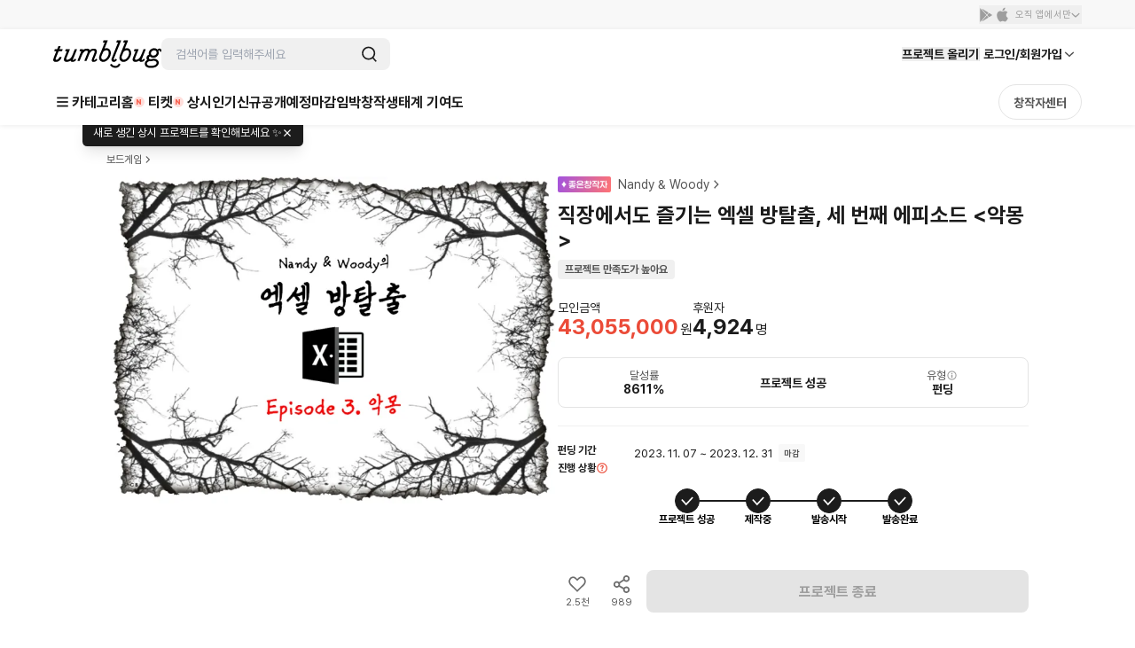

--- FILE ---
content_type: text/html; charset=utf-8
request_url: https://id.abr.ge/api/v2/third-party-cookie/identifier.html?requestID=512503058
body_size: 442
content:
<!DOCTYPE html>
<html>
<head><meta charset="utf-8"></head>
<body>

<pre>
    requestID: 512503058
    Reply: map[uuid:45e9a867-e0b0-422e-946a-87590d3c8ed9]
</pre>
<script>
    var message = {
        requestID: '512503058',
        
        reply: (document.cookie.indexOf('ab180ClientId=') !== -1) ? {"uuid":"45e9a867-e0b0-422e-946a-87590d3c8ed9"} : { error: 'Third party cookie is not supported' }
        
    }

    window.parent.postMessage(
        
        JSON.stringify(message)
        
    , '*');
</script>
</body>
</html>


--- FILE ---
content_type: text/javascript
request_url: https://cdn.tumblbug.com/wpa/f959870d15ad4093/bundle.0dce5d10588ec2fa21b6.js
body_size: 16208
content:
(self.__LOADABLE_LOADED_CHUNKS__=self.__LOADABLE_LOADED_CHUNKS__||[]).push([[9538],{14212:function(t,n,e){"use strict";e.d(n,{M:function(){return u},J:function(){return m}});e(67294);var r=e(89250),o=e(93350),i=e(65375),a=e(40883),s=e(12670),c=e(29163),l=e(85893);function u(t){var n=t.isLiked,e=t.isThumbsDown,o=void 0!==e&&e,i=t.likeCount,s=t.onLikeToggleHandler,c=(0,a.m)().currentUser,u=(0,r.s0)();return(0,l.jsxs)(p,{"aria-label":o?"dislike-button":"like-button",onClick:function(){if(!c.isLoggedIn)return u("/login?redirection=".concat(window.location.pathname)),!1;s()},children:[(0,l.jsx)(d,{$isLiked:n,$isThumbsDown:o,height:24,width:24}),!!i&&(0,l.jsx)(f,{$isLiked:n,children:i})]})}var p=o.ZP.div.withConfig({displayName:"ThumbsUpButton__ThumbsUpAreaWrapper",componentId:"sc-tiontf-0"})(["cursor:pointer;display:flex;justify-content:center;align-items:center;gap:2px;"]),d=(0,o.ZP)(i.hN).withConfig({displayName:"ThumbsUpButton__StyledIconThumbsUp",componentId:"sc-tiontf-1"})(["",";path{fill:",";}"],(function(t){return t.$isThumbsDown&&"transform: rotate(180deg)"}),(function(t){return t.$isLiked?s.C2[80]:s.MA[50]})),f=o.ZP.span.withConfig({displayName:"ThumbsUpButton__Text",componentId:"sc-tiontf-2"})(["font:",";color:",";"],c.Z.regular[3],(function(t){return t.$isLiked?s.C2[80]:s.MA[50]})),h=e(24114);function m(t){var n=t.CommentCountElement,e=t.CommentWriteButtonElement,r=t.ThumbsUpElement,o=t.createdAt,i=t.editedAt,a=t.isHidden,s=t.isUnreadable;return a||s?null:(0,l.jsxs)(y,{children:[(0,l.jsxs)(g,{children:[(0,l.jsx)("span",{children:(0,h.PI)(o)}),i&&(0,l.jsx)("span",{children:" · 수정됨"})]}),(0,l.jsxs)(v,{children:[e&&(0,l.jsx)(b,{children:e}),n&&(0,l.jsx)(b,{children:n}),r]})]})}var y=o.ZP.div.withConfig({displayName:"ThumbsUpCommentArea__Wrap",componentId:"sc-827kzb-0"})(["display:flex;justify-content:space-between;align-items:center;padding:12px 0;"]),g=o.ZP.div.withConfig({displayName:"ThumbsUpCommentArea__LeftWrap",componentId:"sc-827kzb-1"})(["color:",";",";"],(function(t){return t.theme.colors.gray[300]}),(function(t){return t.theme.typography("body3_regular_small")})),v=o.ZP.div.withConfig({displayName:"ThumbsUpCommentArea__RightWrap",componentId:"sc-827kzb-2"})(["display:flex;align-items:flex-end;"]),b=o.ZP.span.withConfig({displayName:"ThumbsUpCommentArea__CommentButtonWrap",componentId:"sc-827kzb-3"})(["height:24px;margin-right:8px;transform:translateY(2px);"])},27439:function(t,n,e){"use strict";e.d(n,{Z:function(){return s},k:function(){return a}});var r=e(93350),o=e(70071),i=e(85893),a={CHEERING:"cheering",CREATOR:"creator",OPINION:"opinion",STAR_CREATOR:"star_creator"};function s(t){var n=t.type;return n===a.STAR_CREATOR?(0,i.jsx)(o.Z,{}):(0,i.jsx)(c,{children:n===a.OPINION?"의견":n===a.CHEERING?"응원글":n===a.CREATOR?"창작자":void 0})}var c=r.ZP.div.withConfig({displayName:"PostBadge__Wrapper",componentId:"sc-117osb8-0"})(["display:flex;align-items:center;gap:2px;padding:4px;border-radius:2px;background:",";color:",";",";","{",";}"],(function(t){return t.theme.colors.gray[150]}),(function(t){return t.theme.colors.gray[500]}),(function(t){return t.theme.typography("caption1_regular_small")}),(function(t){return t.theme.breakpoints.xl}),(function(t){return t.theme.typography("caption2_bold_small")}))},57790:function(t,n,e){"use strict";e.d(n,{Z:function(){return y}});e(67294);var r=e(79655),o=e(93350),i=e(58438),a=e(27439),s=e(85893);var c=o.ZP.div.withConfig({displayName:"ProfileHeader__ProfileWrapper",componentId:"sc-cncm4u-0"})(["display:flex;align-items:center;gap:8px;"]),l=o.ZP.img.withConfig({displayName:"ProfileHeader__ProfileImg",componentId:"sc-cncm4u-1"})(["width:36px;height:36px;border-radius:50%;object-fit:cover;flex-shrink:0;"]),u=o.ZP.div.withConfig({displayName:"ProfileHeader__Profile",componentId:"sc-cncm4u-2"})(["display:flex;flex-direction:column;gap:4px;"]),p=o.ZP.div.withConfig({displayName:"ProfileHeader__ProfileNameWrapper",componentId:"sc-cncm4u-3"})(["display:flex;align-items:center;gap:4px;"]),d=(0,o.ZP)(r.rU).withConfig({displayName:"ProfileHeader__ProfileName",componentId:"sc-cncm4u-4"})(["color:",";",";max-width:169px;overflow:hidden;text-overflow:ellipsis;white-space:nowrap;&:hover{text-decoration:underline;color:black;}","{",";max-width:182px;}"],(function(t){return t.theme.colors.gray[700]}),(function(t){return t.theme.typography("body3_bold_small")}),(function(t){return t.theme.breakpoints.xl}),(function(t){return t.theme.typography("body2_bold_small")})),f=o.ZP.div.withConfig({displayName:"ProfileHeader__ProfileInfo",componentId:"sc-cncm4u-5"})(["display:flex;align-items:center;gap:6px;"]),h=o.ZP.span.withConfig({displayName:"ProfileHeader__Label",componentId:"sc-cncm4u-6"})(["color:",";",";","{",";}"],(function(t){return t.theme.colors.gray[500]}),(function(t){return t.theme.typography("caption1_regular_small")}),(function(t){return t.theme.breakpoints.xl}),(function(t){return t.theme.typography("body4_regular_small")})),m=o.ZP.span.withConfig({displayName:"ProfileHeader__Dot",componentId:"sc-cncm4u-7"})(["color:",";"],(function(t){return t.theme.colors.gray[300]})),y=function(t){var n=t.backingCount,e=t.badgeType,r=t.iconImgUrl,o=t.imgUrl,y=void 0===o?i.jz:o,g=t.isOnlyBacker,v=t.name,b=t.onClickProfileName,x=t.permalink,w=t.reviewCount;return(0,s.jsxs)(c,{children:[(0,s.jsx)(l,{alt:"profile",height:36,src:y,width:36}),(0,s.jsxs)(u,{children:[(0,s.jsxs)(p,{children:[(0,s.jsx)(d,{onClick:b,target:"_blank",to:i.Jx.PROFILE.DEFAULT(x),children:v}),r&&(0,s.jsx)("img",{alt:"tier",height:14,src:r,width:14})]}),(0,s.jsxs)(f,{children:[e&&(0,s.jsx)(a.Z,{type:e}),g&&(0,s.jsxs)(s.Fragment,{children:[(0,s.jsx)(m,{children:"·"}),(0,s.jsx)(h,{children:"후원자 공개"})]}),!!n&&(0,s.jsx)(h,{children:"후원한 프로젝트 ".concat(n)}),!!n&&!!w&&(0,s.jsx)(m,{children:"·"}),!!w&&(0,s.jsx)(h,{children:"후기 ".concat(w)})]})]})]})}},20480:function(t,n,e){"use strict";e.r(n),e.d(n,{default:function(){return Qt}});var r=e(67294),o=e(89250),i=e(29323),a=e(40883),s=e(93350),c=e(80090),l=e(13188),u=e(78341),p=e(84005),d=e(31463),f=e(39402),h=e(58438),m=e(64212),y=e(42216),g=e(52078),v=e(38757),b=e(70133),x=e(40155),w=e(62715),C=e(57790),j=e(24759),_=e(60492),k=e(83813),E=function(){var t=(0,a.m)().postStore,n=(0,o.UO)().postId;return(0,o.TH)().pathname.split("/").includes("creator")?t.getPost(n):t.getCommunity(n)},L=e(40519),P=e(24114),I=e(11401),O=e(85893),S=s.ZP.div.withConfig({displayName:"PostVisibilityPlaceHolder__PlaceHolderText",componentId:"sc-m0g9eo-0"})(["margin:2rem auto;padding:2rem;color:rgba(109,109,109,0.3);text-align:center;font-size:1.5rem;line-height:2.5;"]),N=s.ZP.i.withConfig({displayName:"PostVisibilityPlaceHolder__LockIcon",componentId:"sc-m0g9eo-1"})(["font-style:normal;font-size:2em;&:before{content:'🔒';}"]);function T(){return(0,O.jsxs)(S,{children:[(0,O.jsx)(N,{}),(0,O.jsx)("br",{}),"후원자만 볼 수 있는 글입니다"]})}var A=e(65375),Z=e(55689),U=e(17980),R=e(51460),z=e(43744),F=e(14212);function H(t){var n=t.isLiked,e=t.likeCount,r=t.onLikeToggleHandler,o=(0,a.m)().projectStore.project,i=E(),s=i.body,c=i.user,l=i.visibleTo,u=/<h2>(.+)<\/h2>/.exec(s||""),p=u&&u[1].trim();p="".concat(o.shortTitle,"의 ").concat(c.fullname,"님 게시글입니다.");var d=l===j.HJ.BACKER||o.isCancelled;return(0,O.jsxs)(D,{children:[(0,O.jsx)(F.M,{isLiked:n,likeCount:e,onLikeToggleHandler:r}),(0,O.jsxs)(B,{description:"".concat(o.title," :: 창작자 업데이트"),imageUrl:o.coverImageUrl||"",title:p,children:[(0,O.jsx)(R.Z,{description:"".concat(o.title," :: 창작자 업데이트"),disabled:d,imageUrl:o.coverImageUrl||"",permalink:o.permalink,title:p,children:(0,O.jsx)(A.YI,{})}),(0,O.jsx)(z.Z,{disabled:d,permalink:o.permalink,title:p,children:(0,O.jsx)(A.QU,{})}),(0,O.jsx)(U.Z,{disabled:d,permalink:o.permalink,title:p,children:(0,O.jsx)(A.zJ,{})})]})]})}var D=s.ZP.div.withConfig({displayName:"ShareButtons__ShareWrapper",componentId:"sc-1vybke8-0"})(["display:flex;justify-content:flex-end;align-items:center;gap:15px;"]),B=(0,s.ZP)(Z.Z).withConfig({displayName:"ShareButtons__StyledSocialMediaButtons",componentId:"sc-1vybke8-1"})(["display:flex;gap:15px;"]);function G(t){return G="function"==typeof Symbol&&"symbol"==typeof Symbol.iterator?function(t){return typeof t}:function(t){return t&&"function"==typeof Symbol&&t.constructor===Symbol&&t!==Symbol.prototype?"symbol":typeof t},G(t)}function M(){/*! regenerator-runtime -- Copyright (c) 2014-present, Facebook, Inc. -- license (MIT): https://github.com/facebook/regenerator/blob/main/LICENSE */M=function(){return t};var t={},n=Object.prototype,e=n.hasOwnProperty,r=Object.defineProperty||function(t,n,e){t[n]=e.value},o="function"==typeof Symbol?Symbol:{},i=o.iterator||"@@iterator",a=o.asyncIterator||"@@asyncIterator",s=o.toStringTag||"@@toStringTag";function c(t,n,e){return Object.defineProperty(t,n,{value:e,enumerable:!0,configurable:!0,writable:!0}),t[n]}try{c({},"")}catch(t){c=function(t,n,e){return t[n]=e}}function l(t,n,e,o){var i=n&&n.prototype instanceof d?n:d,a=Object.create(i.prototype),s=new k(o||[]);return r(a,"_invoke",{value:w(t,e,s)}),a}function u(t,n,e){try{return{type:"normal",arg:t.call(n,e)}}catch(t){return{type:"throw",arg:t}}}t.wrap=l;var p={};function d(){}function f(){}function h(){}var m={};c(m,i,(function(){return this}));var y=Object.getPrototypeOf,g=y&&y(y(E([])));g&&g!==n&&e.call(g,i)&&(m=g);var v=h.prototype=d.prototype=Object.create(m);function b(t){["next","throw","return"].forEach((function(n){c(t,n,(function(t){return this._invoke(n,t)}))}))}function x(t,n){function o(r,i,a,s){var c=u(t[r],t,i);if("throw"!==c.type){var l=c.arg,p=l.value;return p&&"object"==G(p)&&e.call(p,"__await")?n.resolve(p.__await).then((function(t){o("next",t,a,s)}),(function(t){o("throw",t,a,s)})):n.resolve(p).then((function(t){l.value=t,a(l)}),(function(t){return o("throw",t,a,s)}))}s(c.arg)}var i;r(this,"_invoke",{value:function(t,e){function r(){return new n((function(n,r){o(t,e,n,r)}))}return i=i?i.then(r,r):r()}})}function w(t,n,e){var r="suspendedStart";return function(o,i){if("executing"===r)throw new Error("Generator is already running");if("completed"===r){if("throw"===o)throw i;return L()}for(e.method=o,e.arg=i;;){var a=e.delegate;if(a){var s=C(a,e);if(s){if(s===p)continue;return s}}if("next"===e.method)e.sent=e._sent=e.arg;else if("throw"===e.method){if("suspendedStart"===r)throw r="completed",e.arg;e.dispatchException(e.arg)}else"return"===e.method&&e.abrupt("return",e.arg);r="executing";var c=u(t,n,e);if("normal"===c.type){if(r=e.done?"completed":"suspendedYield",c.arg===p)continue;return{value:c.arg,done:e.done}}"throw"===c.type&&(r="completed",e.method="throw",e.arg=c.arg)}}}function C(t,n){var e=n.method,r=t.iterator[e];if(void 0===r)return n.delegate=null,"throw"===e&&t.iterator.return&&(n.method="return",n.arg=void 0,C(t,n),"throw"===n.method)||"return"!==e&&(n.method="throw",n.arg=new TypeError("The iterator does not provide a '"+e+"' method")),p;var o=u(r,t.iterator,n.arg);if("throw"===o.type)return n.method="throw",n.arg=o.arg,n.delegate=null,p;var i=o.arg;return i?i.done?(n[t.resultName]=i.value,n.next=t.nextLoc,"return"!==n.method&&(n.method="next",n.arg=void 0),n.delegate=null,p):i:(n.method="throw",n.arg=new TypeError("iterator result is not an object"),n.delegate=null,p)}function j(t){var n={tryLoc:t[0]};1 in t&&(n.catchLoc=t[1]),2 in t&&(n.finallyLoc=t[2],n.afterLoc=t[3]),this.tryEntries.push(n)}function _(t){var n=t.completion||{};n.type="normal",delete n.arg,t.completion=n}function k(t){this.tryEntries=[{tryLoc:"root"}],t.forEach(j,this),this.reset(!0)}function E(t){if(t){var n=t[i];if(n)return n.call(t);if("function"==typeof t.next)return t;if(!isNaN(t.length)){var r=-1,o=function n(){for(;++r<t.length;)if(e.call(t,r))return n.value=t[r],n.done=!1,n;return n.value=void 0,n.done=!0,n};return o.next=o}}return{next:L}}function L(){return{value:void 0,done:!0}}return f.prototype=h,r(v,"constructor",{value:h,configurable:!0}),r(h,"constructor",{value:f,configurable:!0}),f.displayName=c(h,s,"GeneratorFunction"),t.isGeneratorFunction=function(t){var n="function"==typeof t&&t.constructor;return!!n&&(n===f||"GeneratorFunction"===(n.displayName||n.name))},t.mark=function(t){return Object.setPrototypeOf?Object.setPrototypeOf(t,h):(t.__proto__=h,c(t,s,"GeneratorFunction")),t.prototype=Object.create(v),t},t.awrap=function(t){return{__await:t}},b(x.prototype),c(x.prototype,a,(function(){return this})),t.AsyncIterator=x,t.async=function(n,e,r,o,i){void 0===i&&(i=Promise);var a=new x(l(n,e,r,o),i);return t.isGeneratorFunction(e)?a:a.next().then((function(t){return t.done?t.value:a.next()}))},b(v),c(v,s,"Generator"),c(v,i,(function(){return this})),c(v,"toString",(function(){return"[object Generator]"})),t.keys=function(t){var n=Object(t),e=[];for(var r in n)e.push(r);return e.reverse(),function t(){for(;e.length;){var r=e.pop();if(r in n)return t.value=r,t.done=!1,t}return t.done=!0,t}},t.values=E,k.prototype={constructor:k,reset:function(t){if(this.prev=0,this.next=0,this.sent=this._sent=void 0,this.done=!1,this.delegate=null,this.method="next",this.arg=void 0,this.tryEntries.forEach(_),!t)for(var n in this)"t"===n.charAt(0)&&e.call(this,n)&&!isNaN(+n.slice(1))&&(this[n]=void 0)},stop:function(){this.done=!0;var t=this.tryEntries[0].completion;if("throw"===t.type)throw t.arg;return this.rval},dispatchException:function(t){if(this.done)throw t;var n=this;function r(e,r){return a.type="throw",a.arg=t,n.next=e,r&&(n.method="next",n.arg=void 0),!!r}for(var o=this.tryEntries.length-1;o>=0;--o){var i=this.tryEntries[o],a=i.completion;if("root"===i.tryLoc)return r("end");if(i.tryLoc<=this.prev){var s=e.call(i,"catchLoc"),c=e.call(i,"finallyLoc");if(s&&c){if(this.prev<i.catchLoc)return r(i.catchLoc,!0);if(this.prev<i.finallyLoc)return r(i.finallyLoc)}else if(s){if(this.prev<i.catchLoc)return r(i.catchLoc,!0)}else{if(!c)throw new Error("try statement without catch or finally");if(this.prev<i.finallyLoc)return r(i.finallyLoc)}}}},abrupt:function(t,n){for(var r=this.tryEntries.length-1;r>=0;--r){var o=this.tryEntries[r];if(o.tryLoc<=this.prev&&e.call(o,"finallyLoc")&&this.prev<o.finallyLoc){var i=o;break}}i&&("break"===t||"continue"===t)&&i.tryLoc<=n&&n<=i.finallyLoc&&(i=null);var a=i?i.completion:{};return a.type=t,a.arg=n,i?(this.method="next",this.next=i.finallyLoc,p):this.complete(a)},complete:function(t,n){if("throw"===t.type)throw t.arg;return"break"===t.type||"continue"===t.type?this.next=t.arg:"return"===t.type?(this.rval=this.arg=t.arg,this.method="return",this.next="end"):"normal"===t.type&&n&&(this.next=n),p},finish:function(t){for(var n=this.tryEntries.length-1;n>=0;--n){var e=this.tryEntries[n];if(e.finallyLoc===t)return this.complete(e.completion,e.afterLoc),_(e),p}},catch:function(t){for(var n=this.tryEntries.length-1;n>=0;--n){var e=this.tryEntries[n];if(e.tryLoc===t){var r=e.completion;if("throw"===r.type){var o=r.arg;_(e)}return o}}throw new Error("illegal catch attempt")},delegateYield:function(t,n,e){return this.delegate={iterator:E(t),resultName:n,nextLoc:e},"next"===this.method&&(this.arg=void 0),p}},t}function W(t,n,e,r,o,i,a){try{var s=t[i](a),c=s.value}catch(t){return void e(t)}s.done?n(c):Promise.resolve(c).then(r,o)}function J(){var t=(0,a.m)(),n=t.currentUser,e=t.postStore,o=t.projectStore.project,i=E(),s=i.body,c=i.createdAt,l=i.editedAt,u=i.id,p=i.isLiked,d=i.likeCount,f=i.postImageUrls,h=i.visibleTo,m=o.uuid,y=(0,r.useRef)(null),g=function(){var t,n=(t=M().mark((function t(){return M().wrap((function(t){for(;;)switch(t.prev=t.next){case 0:if(!p){t.next=5;break}return t.next=3,e.requestPostUnlike(m,u);case 3:t.next=7;break;case 5:return t.next=7,e.requestPostLike(m,u);case 7:case"end":return t.stop()}}),t)})),function(){var n=this,e=arguments;return new Promise((function(r,o){var i=t.apply(n,e);function a(t){W(i,r,o,a,s,"next",t)}function s(t){W(i,r,o,a,s,"throw",t)}a(void 0)}))});return function(){return n.apply(this,arguments)}}(),v=n.isAdmin||h===j.HJ.PUBLIC||h===j.HJ.BACKER&&o.currentUserType!==x.$.USER;if((0,L.Z)({ref:y},[v]),!v)return(0,O.jsx)(K,{children:(0,O.jsx)(T,{})});var b=(0,I.Z)(s).replace(/\n/g,"<br />");return(0,O.jsxs)(K,{children:[(0,O.jsx)(Y,{ref:y,className:"storyContent",dangerouslySetInnerHTML:{__html:b}}),f.length>0&&(0,O.jsx)(V,{children:f.map((function(t){return(0,O.jsx)(X,{alt:"community-post-image",src:t},t)}))}),(0,O.jsxs)($,{children:[(0,O.jsxs)(q,{children:[(0,P.PI)(c),l&&" · 수정됨"]}),h===j.HJ.PUBLIC&&(0,O.jsx)(H,{isLiked:p,likeCount:d,onLikeToggleHandler:g})]})]})}var K=s.ZP.div.withConfig({displayName:"Body__ContentsWrapper",componentId:"sc-armvpw-0"})(["width:100%;"]),Y=s.ZP.div.withConfig({displayName:"Body__CommentBody",componentId:"sc-armvpw-1"})(["padding:0 0 52px !important;color:",";",";"],(function(t){return t.theme.colors.gray[500]}),(function(t){return t.theme.typography("body1_regular_small")})),$=s.ZP.div.withConfig({displayName:"Body__Footer",componentId:"sc-armvpw-2"})(["display:flex;align-items:center;justify-content:space-between;margin-bottom:12px;"]),q=s.ZP.p.withConfig({displayName:"Body__UpdateTime",componentId:"sc-armvpw-3"})(["display:flex;color:",";margin:0;","{",";}"],(function(t){return t.theme.colors.gray[300]}),(function(t){return t.theme.breakpoints.xl}),(function(t){return t.theme.typography("body3_regular_small")})),V=s.ZP.div.withConfig({displayName:"Body__ImageContainer",componentId:"sc-armvpw-4"})(["width:620px;padding-bottom:48px;"]),X=s.ZP.img.withConfig({displayName:"Body__Image",componentId:"sc-armvpw-5"})(["width:100%;height:100%;object-fit:cover;"]),Q=e(1537),tt=e(70546),nt=e(83209),et=e(12670),rt=e(16038),ot=e(47743);function it(t){return it="function"==typeof Symbol&&"symbol"==typeof Symbol.iterator?function(t){return typeof t}:function(t){return t&&"function"==typeof Symbol&&t.constructor===Symbol&&t!==Symbol.prototype?"symbol":typeof t},it(t)}function at(t,n){var e=Object.keys(t);if(Object.getOwnPropertySymbols){var r=Object.getOwnPropertySymbols(t);n&&(r=r.filter((function(n){return Object.getOwnPropertyDescriptor(t,n).enumerable}))),e.push.apply(e,r)}return e}function st(t){for(var n=1;n<arguments.length;n++){var e=null!=arguments[n]?arguments[n]:{};n%2?at(Object(e),!0).forEach((function(n){ct(t,n,e[n])})):Object.getOwnPropertyDescriptors?Object.defineProperties(t,Object.getOwnPropertyDescriptors(e)):at(Object(e)).forEach((function(n){Object.defineProperty(t,n,Object.getOwnPropertyDescriptor(e,n))}))}return t}function ct(t,n,e){return(n=function(t){var n=function(t,n){if("object"!==it(t)||null===t)return t;var e=t[Symbol.toPrimitive];if(void 0!==e){var r=e.call(t,n||"default");if("object"!==it(r))return r;throw new TypeError("@@toPrimitive must return a primitive value.")}return("string"===n?String:Number)(t)}(t,"string");return"symbol"===it(n)?n:String(n)}(n))in t?Object.defineProperty(t,n,{value:e,enumerable:!0,configurable:!0,writable:!0}):t[n]=e,t}var lt=function(t){var n,e=t.postComment,r=t.projectUuid,i=(0,k.Z)().getBadgeType,s=(0,a.m)(),l=s.currentUser,h=s.layerStore,y=s.projectStore.project,b=(0,o.UO)().postId,x=(0,p.Cx)().openReportPopup,w=(0,rt.d)({postId:b,projectUuid:r}).deleteComment,j=(0,ot.W)({postId:b,projectUuid:r}).mutateLikeComment,_=e.user.id===l.uuid,E=e.isHidden?m.J5:e.body,L=_&&!e.isByCreator,I=!_&&!e.isHidden,S=e.isByCreator||e.isStarCreator;return(0,O.jsxs)(ut,{children:[(0,O.jsxs)(pt,{children:[(0,O.jsx)(C.Z,{backingCount:S?void 0:e.user.backingCount,badgeType:i({isStarCreator:e.isStarCreator,isByCreator:e.isByCreator}),iconImgUrl:S||null===(n=e.user.tier)||void 0===n?void 0:n.iconImageUrl,imgUrl:e.user.imageUrl,name:e.user.fullname,onClickProfileName:function(){(0,g.f)({eventName:v.W1.CLICKED(v.W1.PROFILE_LINK),props:st(st({project_id:y.permalink,project_uuid:y.uuid,owner_user_id:e.user.uuid},e.isStarCreator&&{creator_type_list:[d.XD.STAR]}),{},{screen_section:v.Ff.PROJECT.DETAIL.UPDATE})})},permalink:e.user.permalink,reviewCount:S?void 0:e.user.reviewCount}),(0,O.jsxs)(c.Z,{children:[(0,O.jsx)(c.Z.Trigger,{children:(0,O.jsx)(ht,{name:"more"})}),(0,O.jsxs)(c.Z.Content,{children:[L&&(0,O.jsx)(c.Z.Item,{onClick:function(){h.activeNotification({type:"confirm",message:"댓글을 삭제하시겠습니까?",callback:function(t){w({commentId:e.id}),t()}})},children:"삭제"}),I&&(0,O.jsx)(c.Z.Item,{onClick:function(){x({reportType:u.Ry.POST_COMMENT,targetId:e.id})},children:"신고"})]})]})]}),(0,O.jsx)(f.Z,{height:20}),(0,O.jsx)(dt,{isHidden:e.isHidden,children:E}),(0,O.jsx)(f.Z,{height:12}),(0,O.jsxs)(ft,{children:[(0,O.jsx)("span",{children:(0,P.PI)(e.createdAt)}),(0,O.jsx)(F.M,{isLiked:e.isLiked,likeCount:e.likeCount,onLikeToggleHandler:function(){j({commentId:e.id,isLiked:!e.isLiked})}})]}),(0,O.jsx)(mt,{})]})},ut=s.ZP.div.withConfig({displayName:"Comment__Wrapper",componentId:"sc-1prg7is-0"})(["padding-top:28px;"]),pt=s.ZP.div.withConfig({displayName:"Comment__HeaderWrapper",componentId:"sc-1prg7is-1"})(["display:flex;align-items:center;justify-content:space-between;"]),dt=s.ZP.div.withConfig({displayName:"Comment__Body",componentId:"sc-1prg7is-2"})(["padding-left:44px;color:",";",";","{",";}"],(function(t){var n=t.isHidden,e=t.theme;return n?et.MA[50]:e.colors.gray[500]}),(function(t){return t.theme.typography("body2_regular_small")}),(function(t){return t.theme.breakpoints.xl}),(function(t){return t.theme.typography("body1_regular_medium")})),ft=s.ZP.div.withConfig({displayName:"Comment__Footer",componentId:"sc-1prg7is-3"})(["display:flex;align-items:center;justify-content:space-between;padding-left:44px;padding-bottom:28px;color:",";",";strong{",";}"],(function(t){return t.theme.colors.gray[300]}),(function(t){return t.theme.typography("body3_regular_small")}),(function(t){return t.theme.typography("body3_bold_small")})),ht=(0,s.ZP)(l.q).withConfig({displayName:"Comment__StyledSVGIcon",componentId:"sc-1prg7is-4"})(["transform:rotate(90deg);fill:#9e9e9e;"]),mt=s.ZP.div.withConfig({displayName:"Comment__Divider",componentId:"sc-1prg7is-5"})(["width:100%;height:1px;background-color:",";"],(function(t){return t.theme.colors.gray[150]}));var yt=(0,i.Pi)((function(){var t=(0,a.m)(),n=t.postStore,e=t.projectStore.project,r=(0,o.UO)().postId,i=n.areCommentsLoading,s=(0,nt.c)({postId:r,projectUuid:e.uuid}),c=s.comments,l=s.fetchNextPage,u=s.hasNextPage,p=s.total;return i?(0,O.jsx)(tt.Z,{centered:!0}):0===p?(0,O.jsx)(gt,{children:(0,O.jsx)(bt,{children:"댓글이 없습니다"})}):(0,O.jsxs)(gt,{children:[(0,O.jsx)(f.Z,{height:40}),(0,O.jsxs)(xt,{children:["댓글 ",(0,O.jsx)("strong",{children:p})]}),null==c?void 0:c.map((function(t){return(0,O.jsx)(lt,{postComment:t,projectUuid:e.uuid},t.id)})),u&&(0,O.jsxs)(O.Fragment,{children:[(0,O.jsx)(f.Z,{height:20}),(0,O.jsxs)(vt,{emphasis:"tertiary",onClick:function(){return l()},size:"medium",children:["이전 댓글 더 보기",(0,O.jsx)(A.uN,{})]})]})]})})),gt=s.ZP.div.withConfig({displayName:"CommentContainer__CommentList",componentId:"sc-bjkwoe-0"})(["border-top:1px solid #efefef;"]),vt=(0,s.ZP)(Q.xk).withConfig({displayName:"CommentContainer__LoadMoreButton",componentId:"sc-bjkwoe-1"})(["svg{fill:",";}"],(function(t){return t.theme.colors.gray[500]})),bt=s.ZP.div.withConfig({displayName:"CommentContainer__NoCommentsPlaceHolder",componentId:"sc-bjkwoe-2"})(["padding:69px 0 36px;color:#b4b4b4;text-align:center;",";"],(function(t){return t.theme.typography("body2_regular_small")})),xt=s.ZP.div.withConfig({displayName:"CommentContainer__NumberOfComments",componentId:"sc-bjkwoe-3"})(["color:",";",";strong{",";}"],(function(t){return t.theme.colors.gray[700]}),(function(t){return t.theme.typography("body3_regular_small")}),(function(t){return t.theme.typography("body3_bold_small")})),wt=e(23279),Ct=e.n(wt),jt=e(84770),_t=e(13251),kt=e(58613);function Et(t){return Et="function"==typeof Symbol&&"symbol"==typeof Symbol.iterator?function(t){return typeof t}:function(t){return t&&"function"==typeof Symbol&&t.constructor===Symbol&&t!==Symbol.prototype?"symbol":typeof t},Et(t)}function Lt(){/*! regenerator-runtime -- Copyright (c) 2014-present, Facebook, Inc. -- license (MIT): https://github.com/facebook/regenerator/blob/main/LICENSE */Lt=function(){return t};var t={},n=Object.prototype,e=n.hasOwnProperty,r=Object.defineProperty||function(t,n,e){t[n]=e.value},o="function"==typeof Symbol?Symbol:{},i=o.iterator||"@@iterator",a=o.asyncIterator||"@@asyncIterator",s=o.toStringTag||"@@toStringTag";function c(t,n,e){return Object.defineProperty(t,n,{value:e,enumerable:!0,configurable:!0,writable:!0}),t[n]}try{c({},"")}catch(t){c=function(t,n,e){return t[n]=e}}function l(t,n,e,o){var i=n&&n.prototype instanceof d?n:d,a=Object.create(i.prototype),s=new k(o||[]);return r(a,"_invoke",{value:w(t,e,s)}),a}function u(t,n,e){try{return{type:"normal",arg:t.call(n,e)}}catch(t){return{type:"throw",arg:t}}}t.wrap=l;var p={};function d(){}function f(){}function h(){}var m={};c(m,i,(function(){return this}));var y=Object.getPrototypeOf,g=y&&y(y(E([])));g&&g!==n&&e.call(g,i)&&(m=g);var v=h.prototype=d.prototype=Object.create(m);function b(t){["next","throw","return"].forEach((function(n){c(t,n,(function(t){return this._invoke(n,t)}))}))}function x(t,n){function o(r,i,a,s){var c=u(t[r],t,i);if("throw"!==c.type){var l=c.arg,p=l.value;return p&&"object"==Et(p)&&e.call(p,"__await")?n.resolve(p.__await).then((function(t){o("next",t,a,s)}),(function(t){o("throw",t,a,s)})):n.resolve(p).then((function(t){l.value=t,a(l)}),(function(t){return o("throw",t,a,s)}))}s(c.arg)}var i;r(this,"_invoke",{value:function(t,e){function r(){return new n((function(n,r){o(t,e,n,r)}))}return i=i?i.then(r,r):r()}})}function w(t,n,e){var r="suspendedStart";return function(o,i){if("executing"===r)throw new Error("Generator is already running");if("completed"===r){if("throw"===o)throw i;return L()}for(e.method=o,e.arg=i;;){var a=e.delegate;if(a){var s=C(a,e);if(s){if(s===p)continue;return s}}if("next"===e.method)e.sent=e._sent=e.arg;else if("throw"===e.method){if("suspendedStart"===r)throw r="completed",e.arg;e.dispatchException(e.arg)}else"return"===e.method&&e.abrupt("return",e.arg);r="executing";var c=u(t,n,e);if("normal"===c.type){if(r=e.done?"completed":"suspendedYield",c.arg===p)continue;return{value:c.arg,done:e.done}}"throw"===c.type&&(r="completed",e.method="throw",e.arg=c.arg)}}}function C(t,n){var e=n.method,r=t.iterator[e];if(void 0===r)return n.delegate=null,"throw"===e&&t.iterator.return&&(n.method="return",n.arg=void 0,C(t,n),"throw"===n.method)||"return"!==e&&(n.method="throw",n.arg=new TypeError("The iterator does not provide a '"+e+"' method")),p;var o=u(r,t.iterator,n.arg);if("throw"===o.type)return n.method="throw",n.arg=o.arg,n.delegate=null,p;var i=o.arg;return i?i.done?(n[t.resultName]=i.value,n.next=t.nextLoc,"return"!==n.method&&(n.method="next",n.arg=void 0),n.delegate=null,p):i:(n.method="throw",n.arg=new TypeError("iterator result is not an object"),n.delegate=null,p)}function j(t){var n={tryLoc:t[0]};1 in t&&(n.catchLoc=t[1]),2 in t&&(n.finallyLoc=t[2],n.afterLoc=t[3]),this.tryEntries.push(n)}function _(t){var n=t.completion||{};n.type="normal",delete n.arg,t.completion=n}function k(t){this.tryEntries=[{tryLoc:"root"}],t.forEach(j,this),this.reset(!0)}function E(t){if(t){var n=t[i];if(n)return n.call(t);if("function"==typeof t.next)return t;if(!isNaN(t.length)){var r=-1,o=function n(){for(;++r<t.length;)if(e.call(t,r))return n.value=t[r],n.done=!1,n;return n.value=void 0,n.done=!0,n};return o.next=o}}return{next:L}}function L(){return{value:void 0,done:!0}}return f.prototype=h,r(v,"constructor",{value:h,configurable:!0}),r(h,"constructor",{value:f,configurable:!0}),f.displayName=c(h,s,"GeneratorFunction"),t.isGeneratorFunction=function(t){var n="function"==typeof t&&t.constructor;return!!n&&(n===f||"GeneratorFunction"===(n.displayName||n.name))},t.mark=function(t){return Object.setPrototypeOf?Object.setPrototypeOf(t,h):(t.__proto__=h,c(t,s,"GeneratorFunction")),t.prototype=Object.create(v),t},t.awrap=function(t){return{__await:t}},b(x.prototype),c(x.prototype,a,(function(){return this})),t.AsyncIterator=x,t.async=function(n,e,r,o,i){void 0===i&&(i=Promise);var a=new x(l(n,e,r,o),i);return t.isGeneratorFunction(e)?a:a.next().then((function(t){return t.done?t.value:a.next()}))},b(v),c(v,s,"Generator"),c(v,i,(function(){return this})),c(v,"toString",(function(){return"[object Generator]"})),t.keys=function(t){var n=Object(t),e=[];for(var r in n)e.push(r);return e.reverse(),function t(){for(;e.length;){var r=e.pop();if(r in n)return t.value=r,t.done=!1,t}return t.done=!0,t}},t.values=E,k.prototype={constructor:k,reset:function(t){if(this.prev=0,this.next=0,this.sent=this._sent=void 0,this.done=!1,this.delegate=null,this.method="next",this.arg=void 0,this.tryEntries.forEach(_),!t)for(var n in this)"t"===n.charAt(0)&&e.call(this,n)&&!isNaN(+n.slice(1))&&(this[n]=void 0)},stop:function(){this.done=!0;var t=this.tryEntries[0].completion;if("throw"===t.type)throw t.arg;return this.rval},dispatchException:function(t){if(this.done)throw t;var n=this;function r(e,r){return a.type="throw",a.arg=t,n.next=e,r&&(n.method="next",n.arg=void 0),!!r}for(var o=this.tryEntries.length-1;o>=0;--o){var i=this.tryEntries[o],a=i.completion;if("root"===i.tryLoc)return r("end");if(i.tryLoc<=this.prev){var s=e.call(i,"catchLoc"),c=e.call(i,"finallyLoc");if(s&&c){if(this.prev<i.catchLoc)return r(i.catchLoc,!0);if(this.prev<i.finallyLoc)return r(i.finallyLoc)}else if(s){if(this.prev<i.catchLoc)return r(i.catchLoc,!0)}else{if(!c)throw new Error("try statement without catch or finally");if(this.prev<i.finallyLoc)return r(i.finallyLoc)}}}},abrupt:function(t,n){for(var r=this.tryEntries.length-1;r>=0;--r){var o=this.tryEntries[r];if(o.tryLoc<=this.prev&&e.call(o,"finallyLoc")&&this.prev<o.finallyLoc){var i=o;break}}i&&("break"===t||"continue"===t)&&i.tryLoc<=n&&n<=i.finallyLoc&&(i=null);var a=i?i.completion:{};return a.type=t,a.arg=n,i?(this.method="next",this.next=i.finallyLoc,p):this.complete(a)},complete:function(t,n){if("throw"===t.type)throw t.arg;return"break"===t.type||"continue"===t.type?this.next=t.arg:"return"===t.type?(this.rval=this.arg=t.arg,this.method="return",this.next="end"):"normal"===t.type&&n&&(this.next=n),p},finish:function(t){for(var n=this.tryEntries.length-1;n>=0;--n){var e=this.tryEntries[n];if(e.finallyLoc===t)return this.complete(e.completion,e.afterLoc),_(e),p}},catch:function(t){for(var n=this.tryEntries.length-1;n>=0;--n){var e=this.tryEntries[n];if(e.tryLoc===t){var r=e.completion;if("throw"===r.type){var o=r.arg;_(e)}return o}}throw new Error("illegal catch attempt")},delegateYield:function(t,n,e){return this.delegate={iterator:E(t),resultName:n,nextLoc:e},"next"===this.method&&(this.arg=void 0),p}},t}function Pt(t,n,e,r,o,i,a){try{var s=t[i](a),c=s.value}catch(t){return void e(t)}s.done?n(c):Promise.resolve(c).then(r,o)}function It(t,n){return function(t){if(Array.isArray(t))return t}(t)||function(t,n){var e=null==t?null:"undefined"!=typeof Symbol&&t[Symbol.iterator]||t["@@iterator"];if(null!=e){var r,o,i,a,s=[],c=!0,l=!1;try{if(i=(e=e.call(t)).next,0===n){if(Object(e)!==e)return;c=!1}else for(;!(c=(r=i.call(e)).done)&&(s.push(r.value),s.length!==n);c=!0);}catch(t){l=!0,o=t}finally{try{if(!c&&null!=e.return&&(a=e.return(),Object(a)!==a))return}finally{if(l)throw o}}return s}}(t,n)||function(t,n){if(!t)return;if("string"==typeof t)return Ot(t,n);var e=Object.prototype.toString.call(t).slice(8,-1);"Object"===e&&t.constructor&&(e=t.constructor.name);if("Map"===e||"Set"===e)return Array.from(t);if("Arguments"===e||/^(?:Ui|I)nt(?:8|16|32)(?:Clamped)?Array$/.test(e))return Ot(t,n)}(t,n)||function(){throw new TypeError("Invalid attempt to destructure non-iterable instance.\nIn order to be iterable, non-array objects must have a [Symbol.iterator]() method.")}()}function Ot(t,n){(null==n||n>t.length)&&(n=t.length);for(var e=0,r=new Array(n);e<n;e++)r[e]=t[e];return r}function St(){var t=(0,a.m)(),n=t.currentUser,e=t.projectStore.project,i=(0,o.UO)().postId,s=It((0,r.useState)(!1),2),c=s[0],l=s[1],u=It((0,r.useState)(""),2),p=u[0],d=u[1],f=It((0,r.useState)(""),2),h=f[0],m=f[1],y=E(),w=y.isByCreator,C=y.postType,j=(0,kt.K)({postId:i,projectUuid:e.uuid,onError:function(t){m(t.errorMessage)}}).createComment,_=(0,_t.Z)({onError:function(t){m(t.errorMessage)},onSuccess:function(){m("")}}).mutate,k=(0,r.useMemo)((function(){return Ct()((function(t){_(t)}),500,{leading:!0,trailing:!1})}),[]);(0,r.useEffect)((function(){return function(){k.cancel()}}),[k]);var L=function(){var t,n=(t=Lt().mark((function t(n){return Lt().wrap((function(t){for(;;)switch(t.prev=t.next){case 0:if(e.currentUserType===x.$.CREATOR&&!(0,b.m)("댓글을 등록하시겠습니까?\n창작자는 댓글을 삭제할 수 없습니다.")){t.next=18;break}if(null==n||n.preventDefault(),p&&!c){t.next=5;break}return t.abrupt("return",Promise.resolve());case 5:return l(!0),t.prev=6,t.next=9,j({body:p});case 9:d(""),l(!1),(0,g.f)({eventName:v.W1.SUBMITTED(v.W1.COMMENT),props:{user_type:e.currentUserType.toLowerCase(),body_type:w?"creator_update":C.toLowerCase(),project_state:e.fundingStatus}}),t.next=18;break;case 14:t.prev=14,t.t0=t.catch(6),(0,b.n)("댓글을 올리는 데에 실패했습니다. 잠시 후에 다시 시도해주세요."),l(!1);case 18:case"end":return t.stop()}}),t,null,[[6,14]])})),function(){var n=this,e=arguments;return new Promise((function(r,o){var i=t.apply(n,e);function a(t){Pt(i,r,o,a,s,"next",t)}function s(t){Pt(i,r,o,a,s,"throw",t)}a(void 0)}))});return function(t){return n.apply(this,arguments)}}();return(0,O.jsxs)(Nt,{children:[(0,O.jsx)(jt.Z,{errorMessage:h,isOpen:!!h,onClose:function(){return m("")}}),(0,O.jsx)(Tt,{imageUrl:n.avatarUrl}),(0,O.jsx)(At,{children:(0,O.jsxs)("form",{action:"",onSubmit:L,children:[(0,O.jsx)(Zt,{onChange:function(t){h||d(t.target.value)},onClick:function(){k({postUuid:y.id,projectUuid:e.uuid})},placeholder:"댓글을 작성해주세요",value:p}),(0,O.jsx)("input",{style:{display:"none"},type:"submit"})]})}),(0,O.jsx)(Ut,{disabled:c||!p,emphasis:"primary",onClick:L,size:"large",children:"등록"})]})}var Nt=s.ZP.div.withConfig({displayName:"CommentWrite__NewCommentWidgetWrapper",componentId:"sc-o575ar-0"})(["width:100%;display:flex;align-items:center;padding:31px 0 0;","{padding:31px 0 0;}"],(function(t){return t.theme.breakpoints.xl})),Tt=s.ZP.div.withConfig({displayName:"CommentWrite__NewCommentWidgetProfileImage",componentId:"sc-o575ar-1"})(["background-image:url(",");background-position:50% 38%;border-radius:50%;border:1px solid #ddd;background-size:cover;width:32px;height:32px;"],(function(t){return t.imageUrl})),At=s.ZP.div.withConfig({displayName:"CommentWrite__NewCommentWidget",componentId:"sc-o575ar-2"})(["display:inline-block;flex-grow:1;transition:all 0.2s;margin:0 0.75rem;"]),Zt=s.ZP.input.withConfig({displayName:"CommentWrite__Input",componentId:"sc-o575ar-3"})(["width:100%;padding:0.75rem;border:1px solid #efefef;border-radius:8px;outline:none;appearance:none !important;&:focus{border:1px solid #7099ff;transition:all 0.2s;}&::placeholder{color:",";","}"],(function(t){return t.theme.colors.gray[300]}),(function(t){return t.theme.typography("body2_regular_medium")})),Ut=(0,s.ZP)(Q.xk).withConfig({displayName:"CommentWrite__Button",componentId:"sc-o575ar-4"})(["width:57px;"]);function Rt(t){return Rt="function"==typeof Symbol&&"symbol"==typeof Symbol.iterator?function(t){return typeof t}:function(t){return t&&"function"==typeof Symbol&&t.constructor===Symbol&&t!==Symbol.prototype?"symbol":typeof t},Rt(t)}function zt(t,n){var e=Object.keys(t);if(Object.getOwnPropertySymbols){var r=Object.getOwnPropertySymbols(t);n&&(r=r.filter((function(n){return Object.getOwnPropertyDescriptor(t,n).enumerable}))),e.push.apply(e,r)}return e}function Ft(t){for(var n=1;n<arguments.length;n++){var e=null!=arguments[n]?arguments[n]:{};n%2?zt(Object(e),!0).forEach((function(n){Ht(t,n,e[n])})):Object.getOwnPropertyDescriptors?Object.defineProperties(t,Object.getOwnPropertyDescriptors(e)):zt(Object(e)).forEach((function(n){Object.defineProperty(t,n,Object.getOwnPropertyDescriptor(e,n))}))}return t}function Ht(t,n,e){return(n=function(t){var n=function(t,n){if("object"!==Rt(t)||null===t)return t;var e=t[Symbol.toPrimitive];if(void 0!==e){var r=e.call(t,n||"default");if("object"!==Rt(r))return r;throw new TypeError("@@toPrimitive must return a primitive value.")}return("string"===n?String:Number)(t)}(t,"string");return"symbol"===Rt(n)?n:String(n)}(n))in t?Object.defineProperty(t,n,{value:e,enumerable:!0,configurable:!0,writable:!0}):t[n]=e,t}function Dt(){/*! regenerator-runtime -- Copyright (c) 2014-present, Facebook, Inc. -- license (MIT): https://github.com/facebook/regenerator/blob/main/LICENSE */Dt=function(){return t};var t={},n=Object.prototype,e=n.hasOwnProperty,r=Object.defineProperty||function(t,n,e){t[n]=e.value},o="function"==typeof Symbol?Symbol:{},i=o.iterator||"@@iterator",a=o.asyncIterator||"@@asyncIterator",s=o.toStringTag||"@@toStringTag";function c(t,n,e){return Object.defineProperty(t,n,{value:e,enumerable:!0,configurable:!0,writable:!0}),t[n]}try{c({},"")}catch(t){c=function(t,n,e){return t[n]=e}}function l(t,n,e,o){var i=n&&n.prototype instanceof d?n:d,a=Object.create(i.prototype),s=new k(o||[]);return r(a,"_invoke",{value:w(t,e,s)}),a}function u(t,n,e){try{return{type:"normal",arg:t.call(n,e)}}catch(t){return{type:"throw",arg:t}}}t.wrap=l;var p={};function d(){}function f(){}function h(){}var m={};c(m,i,(function(){return this}));var y=Object.getPrototypeOf,g=y&&y(y(E([])));g&&g!==n&&e.call(g,i)&&(m=g);var v=h.prototype=d.prototype=Object.create(m);function b(t){["next","throw","return"].forEach((function(n){c(t,n,(function(t){return this._invoke(n,t)}))}))}function x(t,n){function o(r,i,a,s){var c=u(t[r],t,i);if("throw"!==c.type){var l=c.arg,p=l.value;return p&&"object"==Rt(p)&&e.call(p,"__await")?n.resolve(p.__await).then((function(t){o("next",t,a,s)}),(function(t){o("throw",t,a,s)})):n.resolve(p).then((function(t){l.value=t,a(l)}),(function(t){return o("throw",t,a,s)}))}s(c.arg)}var i;r(this,"_invoke",{value:function(t,e){function r(){return new n((function(n,r){o(t,e,n,r)}))}return i=i?i.then(r,r):r()}})}function w(t,n,e){var r="suspendedStart";return function(o,i){if("executing"===r)throw new Error("Generator is already running");if("completed"===r){if("throw"===o)throw i;return L()}for(e.method=o,e.arg=i;;){var a=e.delegate;if(a){var s=C(a,e);if(s){if(s===p)continue;return s}}if("next"===e.method)e.sent=e._sent=e.arg;else if("throw"===e.method){if("suspendedStart"===r)throw r="completed",e.arg;e.dispatchException(e.arg)}else"return"===e.method&&e.abrupt("return",e.arg);r="executing";var c=u(t,n,e);if("normal"===c.type){if(r=e.done?"completed":"suspendedYield",c.arg===p)continue;return{value:c.arg,done:e.done}}"throw"===c.type&&(r="completed",e.method="throw",e.arg=c.arg)}}}function C(t,n){var e=n.method,r=t.iterator[e];if(void 0===r)return n.delegate=null,"throw"===e&&t.iterator.return&&(n.method="return",n.arg=void 0,C(t,n),"throw"===n.method)||"return"!==e&&(n.method="throw",n.arg=new TypeError("The iterator does not provide a '"+e+"' method")),p;var o=u(r,t.iterator,n.arg);if("throw"===o.type)return n.method="throw",n.arg=o.arg,n.delegate=null,p;var i=o.arg;return i?i.done?(n[t.resultName]=i.value,n.next=t.nextLoc,"return"!==n.method&&(n.method="next",n.arg=void 0),n.delegate=null,p):i:(n.method="throw",n.arg=new TypeError("iterator result is not an object"),n.delegate=null,p)}function j(t){var n={tryLoc:t[0]};1 in t&&(n.catchLoc=t[1]),2 in t&&(n.finallyLoc=t[2],n.afterLoc=t[3]),this.tryEntries.push(n)}function _(t){var n=t.completion||{};n.type="normal",delete n.arg,t.completion=n}function k(t){this.tryEntries=[{tryLoc:"root"}],t.forEach(j,this),this.reset(!0)}function E(t){if(t){var n=t[i];if(n)return n.call(t);if("function"==typeof t.next)return t;if(!isNaN(t.length)){var r=-1,o=function n(){for(;++r<t.length;)if(e.call(t,r))return n.value=t[r],n.done=!1,n;return n.value=void 0,n.done=!0,n};return o.next=o}}return{next:L}}function L(){return{value:void 0,done:!0}}return f.prototype=h,r(v,"constructor",{value:h,configurable:!0}),r(h,"constructor",{value:f,configurable:!0}),f.displayName=c(h,s,"GeneratorFunction"),t.isGeneratorFunction=function(t){var n="function"==typeof t&&t.constructor;return!!n&&(n===f||"GeneratorFunction"===(n.displayName||n.name))},t.mark=function(t){return Object.setPrototypeOf?Object.setPrototypeOf(t,h):(t.__proto__=h,c(t,s,"GeneratorFunction")),t.prototype=Object.create(v),t},t.awrap=function(t){return{__await:t}},b(x.prototype),c(x.prototype,a,(function(){return this})),t.AsyncIterator=x,t.async=function(n,e,r,o,i){void 0===i&&(i=Promise);var a=new x(l(n,e,r,o),i);return t.isGeneratorFunction(e)?a:a.next().then((function(t){return t.done?t.value:a.next()}))},b(v),c(v,s,"Generator"),c(v,i,(function(){return this})),c(v,"toString",(function(){return"[object Generator]"})),t.keys=function(t){var n=Object(t),e=[];for(var r in n)e.push(r);return e.reverse(),function t(){for(;e.length;){var r=e.pop();if(r in n)return t.value=r,t.done=!1,t}return t.done=!0,t}},t.values=E,k.prototype={constructor:k,reset:function(t){if(this.prev=0,this.next=0,this.sent=this._sent=void 0,this.done=!1,this.delegate=null,this.method="next",this.arg=void 0,this.tryEntries.forEach(_),!t)for(var n in this)"t"===n.charAt(0)&&e.call(this,n)&&!isNaN(+n.slice(1))&&(this[n]=void 0)},stop:function(){this.done=!0;var t=this.tryEntries[0].completion;if("throw"===t.type)throw t.arg;return this.rval},dispatchException:function(t){if(this.done)throw t;var n=this;function r(e,r){return a.type="throw",a.arg=t,n.next=e,r&&(n.method="next",n.arg=void 0),!!r}for(var o=this.tryEntries.length-1;o>=0;--o){var i=this.tryEntries[o],a=i.completion;if("root"===i.tryLoc)return r("end");if(i.tryLoc<=this.prev){var s=e.call(i,"catchLoc"),c=e.call(i,"finallyLoc");if(s&&c){if(this.prev<i.catchLoc)return r(i.catchLoc,!0);if(this.prev<i.finallyLoc)return r(i.finallyLoc)}else if(s){if(this.prev<i.catchLoc)return r(i.catchLoc,!0)}else{if(!c)throw new Error("try statement without catch or finally");if(this.prev<i.finallyLoc)return r(i.finallyLoc)}}}},abrupt:function(t,n){for(var r=this.tryEntries.length-1;r>=0;--r){var o=this.tryEntries[r];if(o.tryLoc<=this.prev&&e.call(o,"finallyLoc")&&this.prev<o.finallyLoc){var i=o;break}}i&&("break"===t||"continue"===t)&&i.tryLoc<=n&&n<=i.finallyLoc&&(i=null);var a=i?i.completion:{};return a.type=t,a.arg=n,i?(this.method="next",this.next=i.finallyLoc,p):this.complete(a)},complete:function(t,n){if("throw"===t.type)throw t.arg;return"break"===t.type||"continue"===t.type?this.next=t.arg:"return"===t.type?(this.rval=this.arg=t.arg,this.method="return",this.next="end"):"normal"===t.type&&n&&(this.next=n),p},finish:function(t){for(var n=this.tryEntries.length-1;n>=0;--n){var e=this.tryEntries[n];if(e.finallyLoc===t)return this.complete(e.completion,e.afterLoc),_(e),p}},catch:function(t){for(var n=this.tryEntries.length-1;n>=0;--n){var e=this.tryEntries[n];if(e.tryLoc===t){var r=e.completion;if("throw"===r.type){var o=r.arg;_(e)}return o}}throw new Error("illegal catch attempt")},delegateYield:function(t,n,e){return this.delegate={iterator:E(t),resultName:n,nextLoc:e},"next"===this.method&&(this.arg=void 0),p}},t}function Bt(t,n,e,r,o,i,a){try{var s=t[i](a),c=s.value}catch(t){return void e(t)}s.done?n(c):Promise.resolve(c).then(r,o)}var Gt=(0,i.Pi)((function(){var t=(0,k.Z)().getBadgeType,n=(0,a.m)(),e=n.currentUser,i=n.layerStore,s=n.likedProjectsStore,l=n.postStore,y=n.projectStore.project,L=(0,o.s0)(),P=(0,o.TH)(),I=(0,_.aR)(),S=(0,p.Cx)().openReportPopup,N=(0,o.UO)().postId,T=E(),A=T.isByCreator,Z=T.isCommentWritable,U=void 0!==Z&&Z,R=T.isHidden,z=T.isNotice,F=T.isRewardDeliveryDelayed,H=T.isStarCreator,D=T.postType,B=T.progressStatus,G=T.user,M=T.visibleTo,W=s.isLiked(y.uuid),K=e.isAdmin||M===j.HJ.PUBLIC||M===j.HJ.BACKER&&y.currentUserType!==x.$.USER,Y=y.currentUserType===x.$.BACKER||y.currentUserType===x.$.CREATOR||e.isAdmin||U,$=G.id===e.uuid,q=!$&&!R,V=$&&A&&y.currentUserType===x.$.CREATOR,X=$&&!A;return(0,r.useEffect)((function(){M!==j.HJ.BACKER||e.isLoggedIn||L("".concat(h.Jx.LOGIN,"?redirection=").concat(P.pathname))}),[]),(0,r.useEffect)((function(){var t;D===h.JH.PREPARATION&&(t=T.id,l.loadPost(y.uuid,t,{isNoCache:!0}).catch((function(t){(0,b.n)(t.message),window.location.href="/".concat(y.permalink,"/community")})))}),[W]),(0,r.useEffect)((function(){R&&i.activeNotification({type:"alert",message:m.J5,confirmLabel:"확인",callback:function(t){L(-1),null==t||t()}})}),[R]),(0,O.jsxs)(Wt,{children:[(0,O.jsxs)("div",{children:[z&&(0,O.jsxs)(Kt,{children:[(0,O.jsx)(Yt,{name:"tilted-pin"}),"창작자 업데이트"]}),(0,O.jsxs)(Jt,{children:[(0,O.jsx)(C.Z,{backingCount:G.backingCount,badgeType:t({isStarCreator:H,isByCreator:A,postType:D}),imgUrl:G.imageUrl,isOnlyBacker:M===j.HJ.BACKER,name:G.fullname,onClickProfileName:function(){(0,g.f)({eventName:v.W1.CLICKED(v.W1.PROFILE_LINK),props:Ft(Ft({project_id:y.permalink,project_uuid:y.uuid,owner_user_id:G.uuid},H&&{creator_type_list:[d.XD.STAR]}),{},{screen_section:v.Ff.PROJECT.DETAIL.UPDATE})})},permalink:G.permalink,reviewCount:G.reviewCount}),(0,O.jsxs)(c.Z,{children:[(0,O.jsx)(c.Z.Trigger,{children:(0,O.jsx)($t,{name:"more"})}),(0,O.jsxs)(c.Z.Content,{children:[V&&(0,O.jsx)(c.Z.Item,{onClick:function(){return t=T.id,n=z,e=l.getPost(t),r={PUBLIC:(0,O.jsxs)(Mt,{children:["상단 고정은 1건만 게시할 수 있으며, 상단 고정된 게시글은 프로젝트 계획 상단에도 노출됩니다.",(0,O.jsx)("br",{}),"이 게시글을 상단 고정하겠습니까?"]}),BACKER:(0,O.jsxs)(Mt,{children:["상단 고정은 1건만 게시할 수 있으며, 상단 고정된 게시글은 ",(0,O.jsx)("strong",{children:"후원자에게만"})," ","프로젝트 계획 상단에도 노출됩니다.",(0,O.jsx)("br",{}),"이 게시글을 상단 고정하겠습니까?"]})},void(n?l.setNotice(t):i.activeNotification({type:"confirm",message:r[e.visibleTo.toUpperCase()],callback:function(n){l.setNotice(t),n()}}));var t,n,e,r},children:z?"상단 고정 해제":"상단 고정"}),$&&(0,O.jsx)(c.Z.Item,{onClick:function(){L("/".concat(y.permalink,"/community/").concat(I,"/").concat(T.id,"/edit"))},children:"수정"}),X&&(0,O.jsx)(c.Z.Item,{onClick:function(){var t,n;i.activeNotification({type:"confirm",message:(0,O.jsxs)(O.Fragment,{children:["게시글을 삭제하시겠습니까?",(0,O.jsx)("br",{})," 삭제된 글은 복구할 수 없습니다."]}),callback:(t=Dt().mark((function t(n){return Dt().wrap((function(t){for(;;)switch(t.prev=t.next){case 0:return t.prev=0,t.next=3,l.deletePost(y.uuid,T.id);case 3:L("/".concat(y.permalink,"/community/").concat(I)),t.next=9;break;case 6:t.prev=6,t.t0=t.catch(0),i.activeNotification({type:"alert",message:(0,O.jsxs)(O.Fragment,{children:["포스트를 삭제하는 데에 실패했습니다. ",(0,O.jsx)("br",{})," 잠시 후 다시 시도해주세요."]})});case 9:n();case 10:case"end":return t.stop()}}),t,null,[[0,6]])})),n=function(){var n=this,e=arguments;return new Promise((function(r,o){var i=t.apply(n,e);function a(t){Bt(i,r,o,a,s,"next",t)}function s(t){Bt(i,r,o,a,s,"throw",t)}a(void 0)}))},function(t){return n.apply(this,arguments)})})},children:"삭제"}),q&&(0,O.jsx)(c.Z.Item,{onClick:function(){S({reportType:u.Ry.POST,targetId:null!=N?N:""})},children:"신고"})]})]})]})]}),(0,O.jsx)(f.Z,{height:20}),(F||B)&&(0,O.jsx)(w.Z,{isRewardDeliveryDelayed:F,progressStatus:B}),(0,O.jsx)(J,{}),K&&(0,O.jsx)(yt,{}),Y&&(0,O.jsx)(St,{})]})})),Mt=s.ZP.div.withConfig({displayName:"UpdateDetails__MessageWrap",componentId:"sc-yrageh-0"})(["text-align:left;white-space:pre-wrap;"]),Wt=s.ZP.div.withConfig({displayName:"UpdateDetails__PostCardWrapper",componentId:"sc-yrageh-1"})(["margin-top:1rem;padding:29px 16px 16px;@media (min-width:1080px){margin-top:25px;padding:1rem;}"]),Jt=s.ZP.div.withConfig({displayName:"UpdateDetails__ProfileHeaderWrapper",componentId:"sc-yrageh-2"})(["display:flex;align-items:center;justify-content:space-between;"]),Kt=s.ZP.div.withConfig({displayName:"UpdateDetails__PostCategory",componentId:"sc-yrageh-3"})(["display:inline-flex;align-items:center;height:26px;margin-bottom:16px;padding:0 10px;border-radius:4px;font:",";color:",";",";"],y.Z.medium[3],(function(t){return t.theme.colors.gray[500]}),(function(t){return t.theme.typography("caption1_bold_small")})),Yt=(0,s.ZP)(l.q).withConfig({displayName:"UpdateDetails__PinIcon",componentId:"sc-yrageh-4"})(["margin-right:4px;svg{fill:#eb4b38;}"]),$t=(0,s.ZP)(l.q).withConfig({displayName:"UpdateDetails__StyledSVGIcon",componentId:"sc-yrageh-5"})(["transform:rotate(90deg);fill:#9e9e9e;"]);e(39938);function qt(t){return qt="function"==typeof Symbol&&"symbol"==typeof Symbol.iterator?function(t){return typeof t}:function(t){return t&&"function"==typeof Symbol&&t.constructor===Symbol&&t!==Symbol.prototype?"symbol":typeof t},qt(t)}function Vt(){/*! regenerator-runtime -- Copyright (c) 2014-present, Facebook, Inc. -- license (MIT): https://github.com/facebook/regenerator/blob/main/LICENSE */Vt=function(){return t};var t={},n=Object.prototype,e=n.hasOwnProperty,r=Object.defineProperty||function(t,n,e){t[n]=e.value},o="function"==typeof Symbol?Symbol:{},i=o.iterator||"@@iterator",a=o.asyncIterator||"@@asyncIterator",s=o.toStringTag||"@@toStringTag";function c(t,n,e){return Object.defineProperty(t,n,{value:e,enumerable:!0,configurable:!0,writable:!0}),t[n]}try{c({},"")}catch(t){c=function(t,n,e){return t[n]=e}}function l(t,n,e,o){var i=n&&n.prototype instanceof d?n:d,a=Object.create(i.prototype),s=new k(o||[]);return r(a,"_invoke",{value:w(t,e,s)}),a}function u(t,n,e){try{return{type:"normal",arg:t.call(n,e)}}catch(t){return{type:"throw",arg:t}}}t.wrap=l;var p={};function d(){}function f(){}function h(){}var m={};c(m,i,(function(){return this}));var y=Object.getPrototypeOf,g=y&&y(y(E([])));g&&g!==n&&e.call(g,i)&&(m=g);var v=h.prototype=d.prototype=Object.create(m);function b(t){["next","throw","return"].forEach((function(n){c(t,n,(function(t){return this._invoke(n,t)}))}))}function x(t,n){function o(r,i,a,s){var c=u(t[r],t,i);if("throw"!==c.type){var l=c.arg,p=l.value;return p&&"object"==qt(p)&&e.call(p,"__await")?n.resolve(p.__await).then((function(t){o("next",t,a,s)}),(function(t){o("throw",t,a,s)})):n.resolve(p).then((function(t){l.value=t,a(l)}),(function(t){return o("throw",t,a,s)}))}s(c.arg)}var i;r(this,"_invoke",{value:function(t,e){function r(){return new n((function(n,r){o(t,e,n,r)}))}return i=i?i.then(r,r):r()}})}function w(t,n,e){var r="suspendedStart";return function(o,i){if("executing"===r)throw new Error("Generator is already running");if("completed"===r){if("throw"===o)throw i;return L()}for(e.method=o,e.arg=i;;){var a=e.delegate;if(a){var s=C(a,e);if(s){if(s===p)continue;return s}}if("next"===e.method)e.sent=e._sent=e.arg;else if("throw"===e.method){if("suspendedStart"===r)throw r="completed",e.arg;e.dispatchException(e.arg)}else"return"===e.method&&e.abrupt("return",e.arg);r="executing";var c=u(t,n,e);if("normal"===c.type){if(r=e.done?"completed":"suspendedYield",c.arg===p)continue;return{value:c.arg,done:e.done}}"throw"===c.type&&(r="completed",e.method="throw",e.arg=c.arg)}}}function C(t,n){var e=n.method,r=t.iterator[e];if(void 0===r)return n.delegate=null,"throw"===e&&t.iterator.return&&(n.method="return",n.arg=void 0,C(t,n),"throw"===n.method)||"return"!==e&&(n.method="throw",n.arg=new TypeError("The iterator does not provide a '"+e+"' method")),p;var o=u(r,t.iterator,n.arg);if("throw"===o.type)return n.method="throw",n.arg=o.arg,n.delegate=null,p;var i=o.arg;return i?i.done?(n[t.resultName]=i.value,n.next=t.nextLoc,"return"!==n.method&&(n.method="next",n.arg=void 0),n.delegate=null,p):i:(n.method="throw",n.arg=new TypeError("iterator result is not an object"),n.delegate=null,p)}function j(t){var n={tryLoc:t[0]};1 in t&&(n.catchLoc=t[1]),2 in t&&(n.finallyLoc=t[2],n.afterLoc=t[3]),this.tryEntries.push(n)}function _(t){var n=t.completion||{};n.type="normal",delete n.arg,t.completion=n}function k(t){this.tryEntries=[{tryLoc:"root"}],t.forEach(j,this),this.reset(!0)}function E(t){if(t){var n=t[i];if(n)return n.call(t);if("function"==typeof t.next)return t;if(!isNaN(t.length)){var r=-1,o=function n(){for(;++r<t.length;)if(e.call(t,r))return n.value=t[r],n.done=!1,n;return n.value=void 0,n.done=!0,n};return o.next=o}}return{next:L}}function L(){return{value:void 0,done:!0}}return f.prototype=h,r(v,"constructor",{value:h,configurable:!0}),r(h,"constructor",{value:f,configurable:!0}),f.displayName=c(h,s,"GeneratorFunction"),t.isGeneratorFunction=function(t){var n="function"==typeof t&&t.constructor;return!!n&&(n===f||"GeneratorFunction"===(n.displayName||n.name))},t.mark=function(t){return Object.setPrototypeOf?Object.setPrototypeOf(t,h):(t.__proto__=h,c(t,s,"GeneratorFunction")),t.prototype=Object.create(v),t},t.awrap=function(t){return{__await:t}},b(x.prototype),c(x.prototype,a,(function(){return this})),t.AsyncIterator=x,t.async=function(n,e,r,o,i){void 0===i&&(i=Promise);var a=new x(l(n,e,r,o),i);return t.isGeneratorFunction(e)?a:a.next().then((function(t){return t.done?t.value:a.next()}))},b(v),c(v,s,"Generator"),c(v,i,(function(){return this})),c(v,"toString",(function(){return"[object Generator]"})),t.keys=function(t){var n=Object(t),e=[];for(var r in n)e.push(r);return e.reverse(),function t(){for(;e.length;){var r=e.pop();if(r in n)return t.value=r,t.done=!1,t}return t.done=!0,t}},t.values=E,k.prototype={constructor:k,reset:function(t){if(this.prev=0,this.next=0,this.sent=this._sent=void 0,this.done=!1,this.delegate=null,this.method="next",this.arg=void 0,this.tryEntries.forEach(_),!t)for(var n in this)"t"===n.charAt(0)&&e.call(this,n)&&!isNaN(+n.slice(1))&&(this[n]=void 0)},stop:function(){this.done=!0;var t=this.tryEntries[0].completion;if("throw"===t.type)throw t.arg;return this.rval},dispatchException:function(t){if(this.done)throw t;var n=this;function r(e,r){return a.type="throw",a.arg=t,n.next=e,r&&(n.method="next",n.arg=void 0),!!r}for(var o=this.tryEntries.length-1;o>=0;--o){var i=this.tryEntries[o],a=i.completion;if("root"===i.tryLoc)return r("end");if(i.tryLoc<=this.prev){var s=e.call(i,"catchLoc"),c=e.call(i,"finallyLoc");if(s&&c){if(this.prev<i.catchLoc)return r(i.catchLoc,!0);if(this.prev<i.finallyLoc)return r(i.finallyLoc)}else if(s){if(this.prev<i.catchLoc)return r(i.catchLoc,!0)}else{if(!c)throw new Error("try statement without catch or finally");if(this.prev<i.finallyLoc)return r(i.finallyLoc)}}}},abrupt:function(t,n){for(var r=this.tryEntries.length-1;r>=0;--r){var o=this.tryEntries[r];if(o.tryLoc<=this.prev&&e.call(o,"finallyLoc")&&this.prev<o.finallyLoc){var i=o;break}}i&&("break"===t||"continue"===t)&&i.tryLoc<=n&&n<=i.finallyLoc&&(i=null);var a=i?i.completion:{};return a.type=t,a.arg=n,i?(this.method="next",this.next=i.finallyLoc,p):this.complete(a)},complete:function(t,n){if("throw"===t.type)throw t.arg;return"break"===t.type||"continue"===t.type?this.next=t.arg:"return"===t.type?(this.rval=this.arg=t.arg,this.method="return",this.next="end"):"normal"===t.type&&n&&(this.next=n),p},finish:function(t){for(var n=this.tryEntries.length-1;n>=0;--n){var e=this.tryEntries[n];if(e.finallyLoc===t)return this.complete(e.completion,e.afterLoc),_(e),p}},catch:function(t){for(var n=this.tryEntries.length-1;n>=0;--n){var e=this.tryEntries[n];if(e.tryLoc===t){var r=e.completion;if("throw"===r.type){var o=r.arg;_(e)}return o}}throw new Error("illegal catch attempt")},delegateYield:function(t,n,e){return this.delegate={iterator:E(t),resultName:n,nextLoc:e},"next"===this.method&&(this.arg=void 0),p}},t}function Xt(t,n,e,r,o,i,a){try{var s=t[i](a),c=s.value}catch(t){return void e(t)}s.done?n(c):Promise.resolve(c).then(r,o)}var Qt=(0,i.Pi)((function(){var t=(0,a.m)(),n=t.layerStore,e=t.postStore,i=t.projectStore.project,s=(0,o.UO)().postId,c=(0,o.s0)(),l=(0,o.TH)().pathname.split("/").includes("creator"),u=i.useCommunity,p=E();return(0,r.useEffect)((function(){var t=function(){var t,r=(t=Vt().mark((function t(){return Vt().wrap((function(t){for(;;)switch(t.prev=t.next){case 0:if("new"!==s){t.next=2;break}return t.abrupt("return");case 2:if(t.prev=2,!l){t.next=9;break}return t.next=6,e.loadPost(i.uuid,s);case 6:t.t0=t.sent,t.next=12;break;case 9:return t.next=11,e.loadCommunity(i.uuid,s);case 11:t.t0=t.sent;case 12:null===t.t0.body&&n.activeNotification({type:"alert",message:"후원자만 볼 수 있는 게시글입니다.",confirmLabel:"확인",callback:function(t){window.location.href="/".concat(i.permalink,"/community"),null==t||t()}}),t.next=19;break;case 16:t.prev=16,t.t1=t.catch(2),t.t1 instanceof Error&&n.activeNotification({type:"alert",message:t.t1.message,confirmLabel:"확인",callback:function(t){c(-1),null==t||t()}});case 19:case"end":return t.stop()}}),t,null,[[2,16]])})),function(){var n=this,e=arguments;return new Promise((function(r,o){var i=t.apply(n,e);function a(t){Xt(i,r,o,a,s,"next",t)}function s(t){Xt(i,r,o,a,s,"throw",t)}a(void 0)}))});return function(){return r.apply(this,arguments)}}();t()}),[s,e,i.uuid,n,i.permalink,l]),(0,r.useEffect)((function(){u||l||n.activeNotification({type:"alert",message:"창작자에 의해 숨김처리된 글입니다.",confirmLabel:"확인",callback:function(t){c(-1),null==t||t()}})}),[u]),p?(0,O.jsx)(Gt,{}):null}))},83813:function(t,n,e){"use strict";e.d(n,{Z:function(){return i}});var r=e(58438),o=e(27439);function i(){return{getBadgeType:function(t){var n=t.isByCreator,e=t.isStarCreator,i=t.postType;return e?o.k.STAR_CREATOR:n?o.k.CREATOR:i?i===r.JH.DEFAULT?o.k.OPINION:o.k.CHEERING:void 0}}}},64212:function(t,n,e){"use strict";e.d(n,{AZ:function(){return s},Hz:function(){return i},J5:function(){return o},gA:function(){return c},iF:function(){return a},qQ:function(){return l}});var r=e(85893),o="신고 접수 또는 운영정책 위반으로 숨김처리(또는 삭제조치)된 게시물입니다.",i={THREE_FACE_RATING:"THREE_FACE_RATING",YES_NO_THUMB:"YES_NO_THUMB"},a={GOOD:"GOOD",BAD:"BAD",NEUTRAL:"NEUTRAL"},s={YES:"YES",NO:"NO"},c="창작자의 새로운 시도를 응원하는 따뜻한 후기는 창작자에게 큰 도움이 됩니다.",l={NOT_MODIFIED:"수정사항이 없습니다.",MODIFY:"후기 수정이 완료되었습니다.",ERROR:"후기 등록에 실패했습니다.",SUCCESS:(0,r.jsxs)("div",{children:["후기 등록이 완료되었습니다. ",(0,r.jsx)("br",{})," 다른 후원자들에게 많은 도움이 될 거에요."]})}},95459:function(t,n,e){(n=e(23645)(!1)).push([t.id,"html {\n  /* Set root font size */\n  font-family: sans-serif;\n  font-size: 12.5px;\n}\n\n@media (min-width: 1080px) {\n  html {\n    font-size: 14px;\n    /* 1 */\n    -ms-text-size-adjust: 100%;\n\n    /* 2 */\n    -webkit-text-size-adjust: 100%;\n\n    /* 2 */\n  }\n}\n\n/* HTML5 display definitions\n   ========================================================================== */\n/**\n * Correct `block` display not defined for any HTML5 element in IE 8/9.\n * Correct `block` display not defined for `details` or `summary` in IE 10/11 and Firefox.\n * Correct `block` display not defined for `main` in IE 11.\n */\narticle,\naside,\ndetails,\nfigcaption,\nfigure,\nfooter,\nheader,\nhgroup,\nmain,\nnav,\nsection,\nsummary {\n  display: block;\n}\n/**\n * 1. Correct `inline-block` display not defined in IE 8/9.\n * 2. Normalize vertical alignment of `progress` in Chrome, Firefox, and Opera.\n */\naudio,\ncanvas,\nprogress,\nvideo {\n  display: inline-block;\n\n  /* 1 */\n  vertical-align: baseline;\n\n  /* 2 */\n}\n/**\n * Prevent modern browsers from displaying `audio` without controls.\n * Remove excess height in iOS 5 devices.\n */\naudio:not([controls]) {\n  display: none;\n  height: 0;\n}\n/**\n * Address `[hidden]` styling not present in IE 8/9/10.\n * Hide the `template` element in IE 8/9/11, Safari, and Firefox < 22.\n */\n[hidden],\ntemplate {\n  display: none;\n}\n\n/* Links\n   ========================================================================== */\n/**\n * Remove the gray background color from active links in IE 10.\n */\na {\n  background: transparent;\n}\n/**\n * Improve readability when focused and also mouse hovered in all browsers.\n */\na:active,\na:hover {\n  outline: 0;\n}\n\n/* Text-level semantics\n   ========================================================================== */\n/**\n * Address styling not present in IE 8/9/10/11, Safari, and Chrome.\n */\nabbr[title] {\n  border-bottom: 1px dotted;\n}\n/**\n * Address style set to `bolder` in Firefox 4+, Safari, and Chrome.\n */\nb,\nstrong {\n  font-weight: bold;\n}\n/**\n * Address styling not present in Safari and Chrome.\n */\ndfn {\n  font-style: italic;\n}\n/**\n * Address variable `h1` font-size and margin within `section` and `article`\n * contexts in Firefox 4+, Safari, and Chrome.\n */\nh1 {\n  font-size: 2em;\n  margin: 0.67em 0;\n}\n/**\n * Address styling not present in IE 8/9.\n */\nmark {\n  background: #ff0;\n  color: #000;\n}\n/**\n * Address inconsistent and variable font size in all browsers.\n */\nsmall {\n  font-size: 80%;\n}\n/**\n * Prevent `sub` and `sup` affecting `line-height` in all browsers.\n */\nsub,\nsup {\n  font-size: 75%;\n  line-height: 0;\n  position: relative;\n  vertical-align: baseline;\n}\nsup {\n  top: -0.5em;\n}\nsub {\n  bottom: -0.25em;\n}\n\n/* Embedded content\n   ========================================================================== */\n/**\n * Remove border when inside `a` element in IE 8/9/10.\n */\nimg {\n  border: 0;\n}\n/**\n * Correct overflow not hidden in IE 9/10/11.\n */\nsvg:not(:root) {\n  overflow: hidden;\n}\n\n/* Grouping content\n   ========================================================================== */\n/**\n * Address margin not present in IE 8/9 and Safari.\n */\nfigure {\n  margin: 0;\n}\n/**\n * Address differences between Firefox and other browsers.\n */\nhr {\n  -webkit-box-sizing: content-box;\n          box-sizing: content-box;\n  height: 0;\n}\n/**\n * Contain overflow in all browsers.\n */\npre {\n  overflow: auto;\n}\n/**\n * Address odd `em`-unit font size rendering in all browsers.\n */\ncode,\nkbd,\npre,\nsamp {\n  font-family: monospace, monospace;\n  font-size: 1em;\n}\n\n/* Forms\n   ========================================================================== */\n/**\n * Known limitation: by default, Chrome and Safari on OS X allow very limited\n * styling of `select`, unless a `border` property is set.\n */\n/**\n * 1. Correct color not being inherited.\n *    Known issue: affects color of disabled elements.\n * 2. Correct font properties not being inherited.\n * 3. Address margins set differently in Firefox 4+, Safari, and Chrome.\n */\nbutton,\ninput,\noptgroup,\nselect,\ntextarea {\n  color: inherit;\n\n  /* 1 */\n  font: inherit;\n\n  /* 2 */\n  margin: 0;\n\n  /* 3 */\n}\n/**\n * Address `overflow` set to `hidden` in IE 8/9/10/11.\n */\nbutton {\n  overflow: visible;\n}\n/**\n * Address inconsistent `text-transform` inheritance for `button` and `select`.\n * All other form control elements do not inherit `text-transform` values.\n * Correct `button` style inheritance in Firefox, IE 8/9/10/11, and Opera.\n * Correct `select` style inheritance in Firefox.\n */\nbutton,\nselect {\n  text-transform: none;\n}\n/**\n * 1. Avoid the WebKit bug in Android 4.0.* where (2) destroys native `audio`\n *    and `video` controls.\n * 2. Correct inability to style clickable `input` types in iOS.\n * 3. Improve usability and consistency of cursor style between image-type\n *    `input` and others.\n */\nbutton,\nhtml input[type='button'],\ninput[type='reset'],\ninput[type='submit'] {\n  -webkit-appearance: button;\n\n  /* 2 */\n  cursor: pointer;\n\n  /* 3 */\n}\n/**\n * Re-set default cursor for disabled elements.\n */\nbutton[disabled],\nhtml input[disabled] {\n  cursor: default;\n}\n/**\n * Remove inner padding and border in Firefox 4+.\n */\nbutton::-moz-focus-inner,\ninput::-moz-focus-inner {\n  border: 0;\n  padding: 0;\n}\n/**\n * Address Firefox 4+ setting `line-height` on `input` using `!important` in\n * the UA stylesheet.\n */\ninput {\n  line-height: normal;\n}\n/**\n * It's recommended that you don't attempt to style these elements.\n * Firefox's implementation doesn't respect box-sizing, padding, or width.\n *\n * 1. Address box sizing set to `content-box` in IE 8/9/10.\n * 2. Remove excess padding in IE 8/9/10.\n */\ninput[type='checkbox'],\ninput[type='radio'] {\n  -webkit-box-sizing: border-box;\n          box-sizing: border-box;\n\n  /* 1 */\n  padding: 0;\n\n  /* 2 */\n}\n/**\n * Fix the cursor style for Chrome's increment/decrement buttons. For certain\n * `font-size` values of the `input`, it causes the cursor style of the\n * decrement button to change from `default` to `text`.\n */\ninput[type='number']::-webkit-inner-spin-button,\ninput[type='number']::-webkit-outer-spin-button {\n  height: auto;\n}\n/**\n * 1. Address `appearance` set to `searchfield` in Safari and Chrome.\n * 2. Address `box-sizing` set to `border-box` in Safari and Chrome\n *    (include `-moz` to future-proof).\n */\ninput[type='search'] {\n  -webkit-appearance: textfield;\n\n  /* 1 */\n\n  /* 2 */\n  -webkit-box-sizing: content-box;\n          box-sizing: content-box;\n}\n/**\n * Remove inner padding and search cancel button in Safari and Chrome on OS X.\n * Safari (but not Chrome) clips the cancel button when the search input has\n * padding (and `textfield` appearance).\n */\ninput[type='search']::-webkit-search-cancel-button,\ninput[type='search']::-webkit-search-decoration {\n  -webkit-appearance: none;\n}\n/**\n * Define consistent border, margin, and padding.\n */\nfieldset {\n  border: 1px solid #c0c0c0;\n  margin: 0 2px;\n  padding: 0.35em 0.625em 0.75em;\n}\n/**\n * 1. Correct `color` not being inherited in IE 8/9/10/11.\n * 2. Remove padding so people aren't caught out if they zero out fieldsets.\n */\nlegend {\n  border: 0;\n\n  /* 1 */\n  padding: 0;\n\n  /* 2 */\n}\n/**\n * Remove default vertical scrollbar in IE 8/9/10/11.\n */\ntextarea {\n  overflow: auto;\n}\n/**\n * Don't inherit the `font-weight` (applied by a rule above).\n * NOTE: the default cannot safely be changed in Chrome and Safari on OS X.\n */\noptgroup {\n  font-weight: bold;\n}\n\n/* Tables\n   ========================================================================== */\n/**\n * Remove most spacing between table cells.\n */\ntable {\n  border-collapse: collapse;\n  border-spacing: 0;\n}\ntd,\nth {\n  padding: 0;\n}\n\n/*******************************\n         Site Overrides\n*******************************/\n\n.storyContent {\n  /*\n  Set basic(default) font style and line height\n  This setting is as same as storyContent p style\n  */\n  /* max-width: 620px; */\n  margin: 0 auto;\n  padding: 1rem 0;\n  overflow-x: hidden;\n  font-size: 15px;\n  line-height: 1.8;\n}\n\n.storyContent ul,\n  .storyContent ol,\n  .storyContent li {\n    list-style: revert;\n  }\n.postContent {\n  padding: 28px 12px 12px;\n}\n\n.storyContent::-moz-selection {\n  background-color: black;\n  color: #ffffff;\n}\n\n.storyContent::selection {\n  background-color: black;\n  color: #ffffff;\n}\n\n@media (min-width: 1080px) {\n  .storyContent {\n    padding: 1.5rem 0;\n    font-size: 17px;\n  }\n}\n\n[dir=\"ltr\"] .storyContent ul,[dir=\"ltr\"] \n.storyContent ol {\n          padding-left: 40px;\n}\n\n[dir=\"rtl\"] .storyContent ul,[dir=\"rtl\"] \n.storyContent ol {\n          padding-right: 40px;\n}\n\n.storyContent ul,\n.storyContent ol {\n  -webkit-padding-start: 40px;\n}\n\n.storyContent h1 {\n  margin-bottom: 26px;\n}\n.storyContent h3 {\n  margin-bottom: 13px;\n}\n.storyContent h4,\n.storyContent5 h5,\n.storyContent h6 {\n  margin-top: 0;\n  margin-bottom: 6.5px;\n}\n.storyContent del,\n.storyContent mark,\n.storyContent s,\n.storyContent u {\n  text-decoration: none;\n}\n.storyContent a,\n.storyContent mark,\n.storyContent u {\n  color: inherit;\n}\n.storyContent body {\n  /*\n  For classic Tumblbug styling, use:\n  */\n  font:\n    normal normal 300 100%/28px Avenir,\n    'Helvetica Neue',\n    Helvetica,\n    Arial,\n    Verdana sans-serif;\n  line-height: 26px;\n  margin: 0;\n  padding: 0;\n  word-wrap: break-word;\n}\n/* .storyContent .no-maclike body { */\n/*\n  For Classic Tumblbug styling, use:\n    font-family: RixSGo, MalgunGothic, Dotum, sans-serif;\n  */\n/* } */\n.storyContent h1,\n.storyContent h2,\n.storyContent h3,\n.storyContent h4,\n.storyContent h5,\n.storyContent h6 {\n  color: #000;\n  font-weight: 700;\n}\n.storyContent h1 {\n  font-size: 2.25rem;\n  line-height: 1.5;\n  margin-top: 0;\n}\n\n.storyContent h2 {\n  font-size: 20px;\n  line-height: 28px;\n  font-weight: 700;\n  color: #0d0d0d;\n  margin-top: 12px;\n}\n\n.storyContent h3 {\n  font-size: 1.5rem;\n  font-weight: normal;\n  color: #666;\n  margin-top: 0;\n  line-height: 1.5;\n  margin-bottom: 6.5px;\n}\n.storyContent h4 {\n  font-size: 1.15rem;\n}\n.storyContent h5 {\n  font-size: 1rem;\n}\n.storyContent h6 {\n  font-size: 0.875rem;\n}\n.storyContent h2 + h3,\n.storyContent h3 + h2 {\n  margin-top: 26px;\n}\n.storyContent h2 + .lead,\n.storyContent h3 + h4 {\n  margin-top: 13px;\n}\n.storyContent h4 + p,\n.storyContent h5 + p,\n.storyContent h6 + p {\n  margin-top: 6.5px;\n}\n.storyContent dl + h1,\n.storyContent dl + h2,\n.storyContent dl + h3,\n.storyContent ol + h1,\n.storyContent ol + h2,\n.storyContent ol + h3,\n.storyContent p + h1,\n.storyContent p + h2,\n.storyContent p + h3,\n.storyContent table + h1,\n.storyContent table + h2,\n.storyContent table + h3,\n.storyContent ul + h1,\n.storyContent ul + h2,\n.storyContent ul + h3 {\n  margin-top: 39px;\n}\n.storyContent h3 + .lead {\n  font-size: 1rem;\n}\n.storyContent .lead + h3 {\n  margin-top: 26px;\n}\n.storyContent li + h5 {\n  margin-top: 13px;\n}\n.storyContent dl,\n.storyContent hr,\n.storyContent li + ol,\n.storyContent li + ul {\n  margin-top: 6.5px;\n}\n.storyContent blockquote {\n  color: #000;\n  font-size: 1.125rem;\n  font-weight: 700;\n  margin: 13px 24px 26px;\n}\n.storyContent blockquote p {\n  margin: 0;\n  color: #000;\n  font-family: 'Nanum Myeongjo', serif;\n}\n.storyContent blockquote.pull-quote {\n  font-family: 'Nanum Myeongjo', serif;\n  font-size: 1.125rem;\n  line-height: 1.7;\n  border-left: 0;\n  display: inline-block;\n  letter-spacing: -0.025rem;\n  padding-top: 13px;\n  padding-bottom: 13px;\n}\n.storyContent blockquote + hr {\n  border: 0 !important;\n  margin-bottom: 0 !important;\n  width: 0 !important;\n}\n.storyContent cite,\n.storyContent dfn,\n.storyContent i {\n  font-style: italic;\n}\n.storyContent .code,\n.storyContent code,\n.storyContent kbd,\n.storyContent pre,\n.storyContent samp,\n.storyContent tt,\n.storyContent var {\n  font-family: Menlo, 'Courier New', Courier, monospace;\n}\n.storyContent dt {\n  margin-bottom: 13px;\n  color: #433;\n}\n.storyContent dd {\n  margin-left: 0;\n}\n.storyContent button,\n.storyContent input[type='submit'],\n.storyContent select,\n.storyContent textarea {\n  font-family: AppleSDGothicNeo, Helvetica, sans-serif;\n}\n.storyContent button.is-not-Mac,\n.storyContent input[type='submit'].is-not-Mac,\n.storyContent select.is-not-Mac,\n.storyContent textarea.is-not-Mac {\n  font-family: RixSGo, MalgunGothic, Dotum, sans-serif;\n}\n.storyContent select,\n.storyContent textarea {\n  font-size: 100%;\n  line-height: 24px;\n}\n.storyContent mark,\n.storyContent u {\n  -webkit-box-shadow: inset 0 -9px 0 rgba(255, 220, 219, 0.8);\n          box-shadow: inset 0 -9px 0 rgba(255, 220, 219, 0.8);\n  padding: 0.15rem 0;\n}\n.storyContent del,\n.storyContent s {\n  text-decoration: line-through;\n}\n.storyContent small {\n  font-size: 0.8rem;\n}\n.storyContent b,\n.storyContent caption,\n.storyContent dt,\n.storyContent strong,\n.storyContent th,\n.storyContent thead {\n  font-weight: 700;\n}\n.storyContent ol,\n.storyContent ul {\n  font-size: 14px;\n  line-height: 1.5;\n  margin-bottom: 24px;\n}\n@media (min-width: 1080px) {\n  .storyContent ol,\n  .storyContent ul {\n    font-size: 16px;\n    line-height: 1.69;\n  }\n}\n.storyContent li + ol,\n.storyContent li + ul {\n  margin-bottom: 6.5px;\n}\n.storyContent dl {\n  margin-bottom: 13px;\n}\n.storyContent section + section {\n  margin-top: 39px;\n}\n.storyContent article + article {\n  margin-top: 52px;\n}\n.storyContent:first-child {\n  margin-top: 0;\n}\n.storyContent p {\n  font-size: 14px;\n  line-height: 24px;\n  margin-top: 16px;\n}\n.postContent p {\n  margin-top: 0;\n}\n.storyContent hr {\n  border: 1px solid rgba(0, 0, 0, 0.1);\n  width: 20%;\n  margin: 0 auto 40px;\n}\n.storyContent iframe {\n  max-width: 100%;\n}\n.storyContent a {\n  color: #fa6462;\n  cursor: pointer;\n}\n.storyContent img {\n  width: 100% !important;\n  height: auto !important;\n  max-width: 620px;\n}\n/* Fix Safari line-height gap issue for images inside p tags */\n.storyContent p img {\n  display: block;\n  line-height: 0;\n}\n.storyContent .b-layout-body_page_edit_project {\n  min-height: 520px;\n}\n\n.storyContent ol,\n.storyContent ul {\n  margin: 0;\n}\n\n.storyContent,\n.storyContent label,\n.storyContent legend,\n.storyContent p,\n.storyContent dl,\n.storyContent ol,\n.storyContent ul {\n  font-size: 14px;\n  line-height: 24px;\n  color: #3d3d3d;\n  margin-bottom: 0;\n}\n\n.storyContent .empty-content {\n  color: #d0d0d0;\n}\n\n.storyContent img.lazy-loading {\n  opacity: 0;\n  -webkit-transition: opacity 0.3s ease;\n  transition: opacity 0.3s ease;\n}\n.storyContent img.lazy-loaded {\n  opacity: 1;\n  -webkit-transition: opacity 0.3s ease;\n  transition: opacity 0.3s ease;\n}\n.storyContent img.lazy-error {\n  opacity: 0.5;\n}\n\n@media (min-width: 1080px) {\n  .storyContent,\n  .storyContent ol,\n  .storyContent ul {\n    font-size: 16px;\n    line-height: 28px;\n  }\n\n  .storyContent h2 {\n    font-size: 24px;\n    line-height: 36px;\n    margin-top: 16px;\n  }\n\n  .storyContent p {\n    font-size: 16px;\n    line-height: 28px;\n    margin-top: 20px;\n  }\n}\n",""]),t.exports=n},39938:function(t,n,e){var r=e(93379),o=e(95459),i={insert:"head",singleton:!1};r(o=o.__esModule?o.default:o,i);t.exports=o.locals||{}}}]);

--- FILE ---
content_type: text/javascript
request_url: https://cdn.tumblbug.com/wpa/f959870d15ad4093/bundle.6c52fc112425175dd811.js
body_size: 11706
content:
"use strict";(self.__LOADABLE_LOADED_CHUNKS__=self.__LOADABLE_LOADED_CHUNKS__||[]).push([[7232],{88686:function(e,t,r){r.d(t,{Z:function(){return p}});var n=r(6917),o=r(93350),i=r(65375),a=r(29955),c=r(58438),l=r(82718),s=r(85893),u={facebook:(0,s.jsx)(i.zJ,{}),apple:(0,s.jsx)(i.Xq,{}),kakao:(0,s.jsx)(i.YI,{}),naver:(0,s.jsx)(i.DB,{}),email:(0,s.jsx)(i.$X,{})};function p(e){var t=e.accountList,r=e.actionButtonTitle,o=e.additionalNoticeItems,i=e.cancelButtonTitle,p=e.hasActionButton,j=e.isOpen,O=e.onCancel,w=e.onConfirm,S=e.title,_=(0,l.Z)();return(0,s.jsxs)(n.Z,{isOpen:j,size:_?c.NO.SMALL:c.NO.LARGE,children:[(0,s.jsx)(n.Z.Header,{children:(0,s.jsx)(n.Z.Title,{children:S})}),(0,s.jsxs)(d,{isMobile:_,children:[(0,s.jsxs)(m,{children:[(0,s.jsx)(h,{children:"번호 인증은 1개의 계정에만 진행하실 수 있습니다."}),(0,s.jsxs)(g,{children:[null==o?void 0:o.map((function(e){return(0,s.jsx)(b,{children:e},e)})),(0,s.jsx)(b,{children:"다른 계정을 이용하시려면 로그아웃 후, 원하시는 계정으로 로그인해 주세요."})]})]}),(0,s.jsx)(f,{}),(0,s.jsxs)(m,{children:[(0,s.jsx)(h,{children:"회원님 번호로 인증된 다른 계정"}),(0,s.jsx)(y,{children:null==t?void 0:t.map((function(e){var t;return(0,s.jsxs)(v,{children:[e.email,(0,s.jsx)(x,{children:null===(t=e.provider)||void 0===t?void 0:t.map((function(e){return u[e]}))})]},e.email)}))}),(0,s.jsxs)(g,{children:[(0,s.jsx)(b,{children:"위 계정 정보는 계정 확인 용도로만 사용됩니다."}),(0,s.jsx)(b,{children:"연락처가 변경된 경우, 이전에 인증된 다른 계정이 노출될 수 있습니다."})]})]})]}),(0,s.jsxs)(n.Z.Footer,{children:[p&&(0,s.jsx)(n.Z.CancelButton,{onClick:O,size:a.iY.XX_LARGE,children:i||"다른 번호 인증"}),(0,s.jsx)(n.Z.ConfirmButton,{onClick:w,size:a.iY.XX_LARGE,children:p?r:"다른 번호 인증"})]})]})}var d=(0,o.ZP)(n.Z.Body).withConfig({displayName:"PhoneNumberVerificationDialog__ModalBody",componentId:"sc-8wp3wv-0"})(["",""],(function(e){return e.isMobile?(0,o.iv)(["max-height:382px;"]):(0,o.iv)(["max-height:850px;"])})),f=o.ZP.div.withConfig({displayName:"PhoneNumberVerificationDialog__HorizontalLine",componentId:"sc-8wp3wv-1"})(["width:100%;border-top:1px solid ",";height:0;"],(function(e){return e.theme.colors.gray[200]})),h=o.ZP.h4.withConfig({displayName:"PhoneNumberVerificationDialog__NoticeTitle",componentId:"sc-8wp3wv-2"})([""," color:",";margin:0;"],(function(e){return e.theme.typography("body1_bold_medium")}),(function(e){return e.theme.colors.gray[700]})),m=o.ZP.div.withConfig({displayName:"PhoneNumberVerificationDialog__BodyContainer",componentId:"sc-8wp3wv-3"})(["display:flex;flex-direction:column;gap:8px;padding:16px 0;"]),y=o.ZP.ul.withConfig({displayName:"PhoneNumberVerificationDialog__AccountList",componentId:"sc-8wp3wv-4"})(["display:flex;flex-direction:column;gap:4px;padding:16px;border-radius:8px;background-color:",";list-style:none;"],(function(e){return e.theme.colors.gray[100]})),v=o.ZP.li.withConfig({displayName:"PhoneNumberVerificationDialog__AccountItem",componentId:"sc-8wp3wv-5"})([""," color:",";display:flex;align-items:center;gap:8px;"],(function(e){return e.theme.typography("body2_regular_medium")}),(function(e){return e.theme.colors.gray[700]})),g=o.ZP.ul.withConfig({displayName:"PhoneNumberVerificationDialog__NoticeContainer",componentId:"sc-8wp3wv-6"})(["display:flex;flex-direction:column;gap:4px;"]),b=o.ZP.li.withConfig({displayName:"PhoneNumberVerificationDialog__NoticeItem",componentId:"sc-8wp3wv-7"})([""," color:",";list-style:none;&::before{content:'∙';}"],(function(e){return e.theme.typography("body2_regular_medium")}),(function(e){return e.theme.colors.gray[500]})),x=o.ZP.div.withConfig({displayName:"PhoneNumberVerificationDialog__AccountImageContainer",componentId:"sc-8wp3wv-8"})(["display:inline-flex;gap:4px;align-items:center;"])},7801:function(e,t,r){r.r(t),r.d(t,{default:function(){return ut}});var n=r(67294),o=r(87536),i=r(89250),a=r(6596),c=r(17563),l=r(59040),s=r(52738),u=r(58438),p=r(99547),d=r(33387),f=r(40883),h=r(17108),m=r(47716),y=r(70133),v=r(20059),g=r(13262),b=r(10118),x=r(79865),j=r(97404),O=r(46929),w=r(73935),S=r(45697),_=r.n(S),E=["sitekey","onChange","theme","type","tabindex","onExpired","onErrored","size","stoken","grecaptcha","badge","hl","isolated"];function P(){return P=Object.assign?Object.assign.bind():function(e){for(var t=1;t<arguments.length;t++){var r=arguments[t];for(var n in r)Object.prototype.hasOwnProperty.call(r,n)&&(e[n]=r[n])}return e},P.apply(this,arguments)}function I(e){if(void 0===e)throw new ReferenceError("this hasn't been initialised - super() hasn't been called");return e}function N(e,t){return N=Object.setPrototypeOf?Object.setPrototypeOf.bind():function(e,t){return e.__proto__=t,e},N(e,t)}var A=function(e){var t,r;function o(){var t;return(t=e.call(this)||this).handleExpired=t.handleExpired.bind(I(t)),t.handleErrored=t.handleErrored.bind(I(t)),t.handleChange=t.handleChange.bind(I(t)),t.handleRecaptchaRef=t.handleRecaptchaRef.bind(I(t)),t}r=e,(t=o).prototype=Object.create(r.prototype),t.prototype.constructor=t,N(t,r);var i=o.prototype;return i.getCaptchaFunction=function(e){return this.props.grecaptcha?this.props.grecaptcha.enterprise?this.props.grecaptcha.enterprise[e]:this.props.grecaptcha[e]:null},i.getValue=function(){var e=this.getCaptchaFunction("getResponse");return e&&void 0!==this._widgetId?e(this._widgetId):null},i.getWidgetId=function(){return this.props.grecaptcha&&void 0!==this._widgetId?this._widgetId:null},i.execute=function(){var e=this.getCaptchaFunction("execute");if(e&&void 0!==this._widgetId)return e(this._widgetId);this._executeRequested=!0},i.executeAsync=function(){var e=this;return new Promise((function(t,r){e.executionResolve=t,e.executionReject=r,e.execute()}))},i.reset=function(){var e=this.getCaptchaFunction("reset");e&&void 0!==this._widgetId&&e(this._widgetId)},i.forceReset=function(){var e=this.getCaptchaFunction("reset");e&&e()},i.handleExpired=function(){this.props.onExpired?this.props.onExpired():this.handleChange(null)},i.handleErrored=function(){this.props.onErrored&&this.props.onErrored(),this.executionReject&&(this.executionReject(),delete this.executionResolve,delete this.executionReject)},i.handleChange=function(e){this.props.onChange&&this.props.onChange(e),this.executionResolve&&(this.executionResolve(e),delete this.executionReject,delete this.executionResolve)},i.explicitRender=function(){var e=this.getCaptchaFunction("render");if(e&&void 0===this._widgetId){var t=document.createElement("div");this._widgetId=e(t,{sitekey:this.props.sitekey,callback:this.handleChange,theme:this.props.theme,type:this.props.type,tabindex:this.props.tabindex,"expired-callback":this.handleExpired,"error-callback":this.handleErrored,size:this.props.size,stoken:this.props.stoken,hl:this.props.hl,badge:this.props.badge,isolated:this.props.isolated}),this.captcha.appendChild(t)}this._executeRequested&&this.props.grecaptcha&&void 0!==this._widgetId&&(this._executeRequested=!1,this.execute())},i.componentDidMount=function(){this.explicitRender()},i.componentDidUpdate=function(){this.explicitRender()},i.handleRecaptchaRef=function(e){this.captcha=e},i.render=function(){var e=this.props,t=(e.sitekey,e.onChange,e.theme,e.type,e.tabindex,e.onExpired,e.onErrored,e.size,e.stoken,e.grecaptcha,e.badge,e.hl,e.isolated,function(e,t){if(null==e)return{};var r,n,o={},i=Object.keys(e);for(n=0;n<i.length;n++)r=i[n],t.indexOf(r)>=0||(o[r]=e[r]);return o}(e,E));return n.createElement("div",P({},t,{ref:this.handleRecaptchaRef}))},o}(n.Component);A.displayName="ReCAPTCHA",A.propTypes={sitekey:_().string.isRequired,onChange:_().func,grecaptcha:_().object,theme:_().oneOf(["dark","light"]),type:_().oneOf(["image","audio"]),tabindex:_().number,onExpired:_().func,onErrored:_().func,size:_().oneOf(["compact","normal","invisible"]),stoken:_().string,hl:_().string,badge:_().oneOf(["bottomright","bottomleft","inline"]),isolated:_().bool},A.defaultProps={onChange:function(){},theme:"light",type:"image",tabindex:0,size:"normal",badge:"bottomright"};var L=r(8679),C=r.n(L);function R(){return R=Object.assign||function(e){for(var t=1;t<arguments.length;t++){var r=arguments[t];for(var n in r)Object.prototype.hasOwnProperty.call(r,n)&&(e[n]=r[n])}return e},R.apply(this,arguments)}var T={},B=0;var k="onloadcallback";function D(){return"undefined"!=typeof window&&window.recaptchaOptions||{}}var M,U,Z=(M=function(){var e=D(),t=e.useRecaptchaNet?"recaptcha.net":"www.google.com";return e.enterprise?"https://"+t+"/recaptcha/enterprise.js?onload="+k+"&render=explicit":"https://"+t+"/recaptcha/api.js?onload="+k+"&render=explicit"},U=(U={callbackName:k,globalName:"grecaptcha",attributes:D().nonce?{nonce:D().nonce}:{}})||{},function(e){var t=e.displayName||e.name||"Component",r=function(t){var r,o;function i(e,r){var n;return(n=t.call(this,e,r)||this).state={},n.__scriptURL="",n}o=t,(r=i).prototype=Object.create(o.prototype),r.prototype.constructor=r,r.__proto__=o;var a=i.prototype;return a.asyncScriptLoaderGetScriptLoaderID=function(){return this.__scriptLoaderID||(this.__scriptLoaderID="async-script-loader-"+B++),this.__scriptLoaderID},a.setupScriptURL=function(){return this.__scriptURL="function"==typeof M?M():M,this.__scriptURL},a.asyncScriptLoaderHandleLoad=function(e){var t=this;this.setState(e,(function(){return t.props.asyncScriptOnLoad&&t.props.asyncScriptOnLoad(t.state)}))},a.asyncScriptLoaderTriggerOnScriptLoaded=function(){var e=T[this.__scriptURL];if(!e||!e.loaded)throw new Error("Script is not loaded.");for(var t in e.observers)e.observers[t](e);delete window[U.callbackName]},a.componentDidMount=function(){var e=this,t=this.setupScriptURL(),r=this.asyncScriptLoaderGetScriptLoaderID(),n=U,o=n.globalName,i=n.callbackName,a=n.scriptId;if(o&&void 0!==window[o]&&(T[t]={loaded:!0,observers:{}}),T[t]){var c=T[t];return c&&(c.loaded||c.errored)?void this.asyncScriptLoaderHandleLoad(c):void(c.observers[r]=function(t){return e.asyncScriptLoaderHandleLoad(t)})}var l={};l[r]=function(t){return e.asyncScriptLoaderHandleLoad(t)},T[t]={loaded:!1,observers:l};var s=document.createElement("script");for(var u in s.src=t,s.async=!0,U.attributes)s.setAttribute(u,U.attributes[u]);a&&(s.id=a);var p=function(e){if(T[t]){var r=T[t].observers;for(var n in r)e(r[n])&&delete r[n]}};i&&"undefined"!=typeof window&&(window[i]=function(){return e.asyncScriptLoaderTriggerOnScriptLoaded()}),s.onload=function(){var e=T[t];e&&(e.loaded=!0,p((function(t){return!i&&(t(e),!0)})))},s.onerror=function(){var e=T[t];e&&(e.errored=!0,p((function(t){return t(e),!0})))},document.body.appendChild(s)},a.componentWillUnmount=function(){var e=this.__scriptURL;if(!0===U.removeOnUnmount)for(var t=document.getElementsByTagName("script"),r=0;r<t.length;r+=1)t[r].src.indexOf(e)>-1&&t[r].parentNode&&t[r].parentNode.removeChild(t[r]);var n=T[e];n&&(delete n.observers[this.asyncScriptLoaderGetScriptLoaderID()],!0===U.removeOnUnmount&&delete T[e])},a.render=function(){var t=U.globalName,r=this.props,o=(r.asyncScriptOnLoad,r.forwardedRef),i=function(e,t){if(null==e)return{};var r,n,o={},i=Object.keys(e);for(n=0;n<i.length;n++)r=i[n],t.indexOf(r)>=0||(o[r]=e[r]);return o}(r,["asyncScriptOnLoad","forwardedRef"]);return t&&"undefined"!=typeof window&&(i[t]=void 0!==window[t]?window[t]:void 0),i.ref=o,(0,n.createElement)(e,i)},i}(n.Component),o=(0,n.forwardRef)((function(e,t){return(0,n.createElement)(r,R({},e,{forwardedRef:t}))}));return o.displayName="AsyncScriptLoader("+t+")",o.propTypes={asyncScriptOnLoad:_().func},C()(o,e)})(A),F=Z,G=r(93350),V=r(1537),H=r(29955),z=r(88686),q=r(7736),K=r(62793),Y=r(46685),X=r(85893);function J(e){return J="function"==typeof Symbol&&"symbol"==typeof Symbol.iterator?function(e){return typeof e}:function(e){return e&&"function"==typeof Symbol&&e.constructor===Symbol&&e!==Symbol.prototype?"symbol":typeof e},J(e)}function W(e,t){var r=Object.keys(e);if(Object.getOwnPropertySymbols){var n=Object.getOwnPropertySymbols(e);t&&(n=n.filter((function(t){return Object.getOwnPropertyDescriptor(e,t).enumerable}))),r.push.apply(r,n)}return r}function $(e){for(var t=1;t<arguments.length;t++){var r=null!=arguments[t]?arguments[t]:{};t%2?W(Object(r),!0).forEach((function(t){Q(e,t,r[t])})):Object.getOwnPropertyDescriptors?Object.defineProperties(e,Object.getOwnPropertyDescriptors(r)):W(Object(r)).forEach((function(t){Object.defineProperty(e,t,Object.getOwnPropertyDescriptor(r,t))}))}return e}function Q(e,t,r){return(t=function(e){var t=function(e,t){if("object"!==J(e)||null===e)return e;var r=e[Symbol.toPrimitive];if(void 0!==r){var n=r.call(e,t||"default");if("object"!==J(n))return n;throw new TypeError("@@toPrimitive must return a primitive value.")}return("string"===t?String:Number)(e)}(e,"string");return"symbol"===J(t)?t:String(t)}(t))in e?Object.defineProperty(e,t,{value:r,enumerable:!0,configurable:!0,writable:!0}):e[t]=r,e}function ee(){var e,t=(0,o.Gc)(),r=t.formState.errors,n=t.register;return(0,X.jsx)("div",{children:(0,X.jsx)(Y.Z,$($({label:"이메일 주소"},n(O.vB.LOGIN)),{},{error:null===(e=r[O.vB.LOGIN])||void 0===e?void 0:e.message,placeholder:"이메일 주소를 입력해주세요."}))})}var te=r(39402);function re(e){return re="function"==typeof Symbol&&"symbol"==typeof Symbol.iterator?function(e){return typeof e}:function(e){return e&&"function"==typeof Symbol&&e.constructor===Symbol&&e!==Symbol.prototype?"symbol":typeof e},re(e)}function ne(e,t){var r=Object.keys(e);if(Object.getOwnPropertySymbols){var n=Object.getOwnPropertySymbols(e);t&&(n=n.filter((function(t){return Object.getOwnPropertyDescriptor(e,t).enumerable}))),r.push.apply(r,n)}return r}function oe(e){for(var t=1;t<arguments.length;t++){var r=null!=arguments[t]?arguments[t]:{};t%2?ne(Object(r),!0).forEach((function(t){ie(e,t,r[t])})):Object.getOwnPropertyDescriptors?Object.defineProperties(e,Object.getOwnPropertyDescriptors(r)):ne(Object(r)).forEach((function(t){Object.defineProperty(e,t,Object.getOwnPropertyDescriptor(r,t))}))}return e}function ie(e,t,r){return(t=function(e){var t=function(e,t){if("object"!==re(e)||null===e)return e;var r=e[Symbol.toPrimitive];if(void 0!==r){var n=r.call(e,t||"default");if("object"!==re(n))return n;throw new TypeError("@@toPrimitive must return a primitive value.")}return("string"===t?String:Number)(e)}(e,"string");return"symbol"===re(t)?t:String(t)}(t))in e?Object.defineProperty(e,t,{value:r,enumerable:!0,configurable:!0,writable:!0}):e[t]=r,e}function ae(){var e,t,r=(0,o.Gc)(),n=r.formState.errors,i=r.register;return(0,X.jsxs)("div",{children:[(0,X.jsx)(Y.Z,oe(oe({label:"비밀번호",type:"password"},i(O.vB.PASSWORD)),{},{error:null===(e=n[O.vB.PASSWORD])||void 0===e?void 0:e.message,placeholder:"비밀번호를 입력해주세요."})),(0,X.jsx)(te.Z,{height:8}),(0,X.jsx)(Y.Z,oe(oe({type:"password"},i(O.vB.PASSWORD_CONFIRM)),{},{error:null===(t=n[O.vB.PASSWORD_CONFIRM])||void 0===t?void 0:t.message,placeholder:"비밀번호를 확인합니다."}))]})}var ce=r(13188),le=r(74227);function se(){var e=(0,o.qo)({name:O.vB.PHONE_NUMBER});return(0,X.jsxs)("div",{children:[(0,X.jsx)(ue,{children:"연락처"}),(0,X.jsx)(pe,{children:(0,le.df)(e)}),(0,X.jsxs)(de,{children:[(0,X.jsx)(ce.q,{isBaseline:!0,name:"check"})," 인증을 완료했습니다."]})]})}var ue=G.ZP.label.withConfig({displayName:"PhoneVerificationComplete__Label",componentId:"sc-1dh3220-0"})(["",";color:",";"],(function(e){return e.theme.typography("body2_regular_small")}),(function(e){return e.theme.colors.gray[500]})),pe=G.ZP.p.withConfig({displayName:"PhoneVerificationComplete__AuthorizedNumber",componentId:"sc-1dh3220-1"})(["",";color:",";margin:8px 0 4px;"],(function(e){return e.theme.typography("body2_regular_medium")}),(function(e){return e.theme.colors.gray[400]})),de=G.ZP.p.withConfig({displayName:"PhoneVerificationComplete__AuthorizedText",componentId:"sc-1dh3220-2"})(["display:flex;align-items:center;gap:4px;",";color:",";svg{path{fill:",";}}"],(function(e){return e.theme.typography("body2_regular_medium")}),(function(e){return e.theme.colors.green[400]}),(function(e){return e.theme.colors.green[400]})),fe=r(4068),he=r(36611),me=r(68156),ye=r(12670),ve=r(91961);function ge(e){var t=e.control,r=e.onOpenNewTab,n=e.onTermChange,i=e.term,a=i.deps,c=i.id,l=i.label,s=i.link;return(0,X.jsxs)(be,{deps:a,children:[(0,X.jsx)(o.Qr,{control:t,name:"terms.".concat(c),render:function(e){var t=e.field;return(0,X.jsx)(he.Z,{checked:t.value,name:c,onChangeHandler:function(e){return n(e,t)},children:l})}}),s&&(0,X.jsx)(je,{"data-url":s,onClick:r,children:"보기"})]})}var be=G.ZP.li.withConfig({displayName:"TermItem__DependentListItem",componentId:"sc-1ljnyhx-0"})(["margin-left:"," !important;white-space:pre-line;"],(function(e){return e.deps?"32px":"0"})),xe={color:ye.iN[80],light:!0,lined:!0},je=(0,G.ZP)(me.Z).attrs((function(){return xe})).withConfig({displayName:"TermItem__StyledLink",componentId:"sc-1ljnyhx-1"})(["",";outline:0;position:absolute;right:0;top:50%;transform:translateY(-50%);&:hover,&:active{color:",";text-decoration:underline;}"],ve.p.p3,ye.iN[80]);function Oe(){var e,t=(0,o.Gc)(),r=t.control,i=t.formState.errors,a=t.setValue,c=t.trigger,l=(0,o.qo)({name:O.vB.TERMS.DEFAULT}),s=function(e){var t=e.currentTarget.dataset.url;window.open(t,"_blank")},u=x.$1.every((function(e){var t,r,n=!0===(null==l?void 0:l[e.id]),o=null===(t=null===(r=e.children)||void 0===r?void 0:r.every((function(e){return!0===(null==l?void 0:l[e.id])})))||void 0===t||t;return n&&o})),p=function(e,t){var r=e.target,n=r.checked,o=r.name;t.onChange(n);var i=x.$1.find((function(e){return e.id===o}));null!=i&&i.children&&i.children.forEach((function(e){a("terms.".concat(e.id),n)})),c(O.vB.TERMS.DEFAULT)};return(0,X.jsx)(K.Ur,{className:"agreements",noBottomMargin:!0,children:{form:(0,X.jsxs)(we,{children:[(0,X.jsx)(he.Z,{checked:u,className:"selectAll",name:"allAgreements",onChangeHandler:function(e){var t=e.target.checked;x.$1.forEach((function(e){var r;a("terms.".concat(e.id),t),null===(r=e.children)||void 0===r||r.forEach((function(e){a("terms.".concat(e.id),t)}))})),c(O.vB.TERMS.DEFAULT)},children:"전체 동의"}),(0,X.jsx)(K.iz,{}),(0,X.jsx)("ul",{children:x.$1.map((function(e){var t;return(0,X.jsxs)(n.Fragment,{children:[(0,X.jsx)(ge,{control:r,onOpenNewTab:s,onTermChange:p,term:e}),null===(t=e.children)||void 0===t?void 0:t.map((function(e){return(0,X.jsx)(n.Fragment,{children:(0,X.jsx)(ge,{control:r,onOpenNewTab:s,onTermChange:p,term:e})},e.id)}))]},e.id)}))})]}),sub:[{validateCondition:null===(e=i.terms)||void 0===e?void 0:e.message}]}})}var we=G.ZP.div.withConfig({displayName:"Terms__AgreeForm",componentId:"sc-19a6sph-0"})(["text-align:left;margin-top:20px;.selectAll{font-weight:bold;}ul{margin:0;padding:0;list-style:none;& li{position:relative;padding:0 55px 0 0;margin:0 0 14px;}& li:last-of-type{margin:0;}}"]);function Se(e){return Se="function"==typeof Symbol&&"symbol"==typeof Symbol.iterator?function(e){return typeof e}:function(e){return e&&"function"==typeof Symbol&&e.constructor===Symbol&&e!==Symbol.prototype?"symbol":typeof e},Se(e)}function _e(e,t){var r=Object.keys(e);if(Object.getOwnPropertySymbols){var n=Object.getOwnPropertySymbols(e);t&&(n=n.filter((function(t){return Object.getOwnPropertyDescriptor(e,t).enumerable}))),r.push.apply(r,n)}return r}function Ee(e){for(var t=1;t<arguments.length;t++){var r=null!=arguments[t]?arguments[t]:{};t%2?_e(Object(r),!0).forEach((function(t){Pe(e,t,r[t])})):Object.getOwnPropertyDescriptors?Object.defineProperties(e,Object.getOwnPropertyDescriptors(r)):_e(Object(r)).forEach((function(t){Object.defineProperty(e,t,Object.getOwnPropertyDescriptor(r,t))}))}return e}function Pe(e,t,r){return(t=function(e){var t=function(e,t){if("object"!==Se(e)||null===e)return e;var r=e[Symbol.toPrimitive];if(void 0!==r){var n=r.call(e,t||"default");if("object"!==Se(n))return n;throw new TypeError("@@toPrimitive must return a primitive value.")}return("string"===t?String:Number)(e)}(e,"string");return"symbol"===Se(t)?t:String(t)}(t))in e?Object.defineProperty(e,t,{value:r,enumerable:!0,configurable:!0,writable:!0}):e[t]=r,e}function Ie(){var e,t=(0,o.Gc)(),r=t.formState.errors,n=t.register;return(0,X.jsx)(Y.Z,Ee(Ee({label:"이름",placeholder:"사용하실 이름을 입력해주세요."},n(O.vB.FULLNAME)),{},{error:null===(e=r[O.vB.FULLNAME])||void 0===e?void 0:e.message}))}function Ne(e,t){return function(e){if(Array.isArray(e))return e}(e)||function(e,t){var r=null==e?null:"undefined"!=typeof Symbol&&e[Symbol.iterator]||e["@@iterator"];if(null!=r){var n,o,i,a,c=[],l=!0,s=!1;try{if(i=(r=r.call(e)).next,0===t){if(Object(r)!==r)return;l=!1}else for(;!(l=(n=i.call(r)).done)&&(c.push(n.value),c.length!==t);l=!0);}catch(e){s=!0,o=e}finally{try{if(!l&&null!=r.return&&(a=r.return(),Object(a)!==a))return}finally{if(s)throw o}}return c}}(e,t)||function(e,t){if(!e)return;if("string"==typeof e)return Ae(e,t);var r=Object.prototype.toString.call(e).slice(8,-1);"Object"===r&&e.constructor&&(r=e.constructor.name);if("Map"===r||"Set"===r)return Array.from(e);if("Arguments"===r||/^(?:Ui|I)nt(?:8|16|32)(?:Clamped)?Array$/.test(r))return Ae(e,t)}(e,t)||function(){throw new TypeError("Invalid attempt to destructure non-iterable instance.\nIn order to be iterable, non-array objects must have a [Symbol.iterator]() method.")}()}function Ae(e,t){(null==t||t>e.length)&&(t=e.length);for(var r=0,n=new Array(t);r<t;r++)n[r]=e[r];return n}function Le(e){var t=e.onSocialSignUp,r=e.onSubmit,a=(0,i.s0)(),l=(0,o.Gc)(),s=l.clearErrors,p=l.control,d=l.formState,f=l.resetField,h=l.setValue,m=d.isValid,y=(0,o.qo)({name:O.vB.PHONE_VERIFICATION_ID}),v=Ne((0,n.useState)([]),2),g=v[0],b=v[1],j=(0,i.TH)(),S=c.parse(j.search).redirection||"/",_=function(){b([]),h(O.vB.SHOW_PHONE_VERIFICATION,!1),h(O.vB.SHOW_PHONE_VERIFICATION_TIMER,!1),s(O.vB.PHONE_VERIFICATION_ID),f(O.vB.PHONE_NUMBER),f(O.vB.PHONE_VERIFICATION_ID),f(O.vB.PHONE_VERIFICATION_TOKEN)};return(0,X.jsx)(K.t2,{children:(0,X.jsxs)(K.Pz,{children:[(0,X.jsx)(K.C2,{children:"이메일로 가입하기"}),(0,X.jsxs)("form",{autoComplete:"on",onSubmit:r,children:[(0,X.jsxs)(K.yy,{children:[(0,X.jsx)(Ie,{}),(0,X.jsx)(ee,{}),(0,X.jsx)(ae,{}),y?(0,X.jsx)(se,{}):(0,X.jsxs)(fe.Z,{setDuplicateAccountList:b,showLabel:!0,children:[(0,X.jsx)(Re,{children:"계정 보안 및 계정 부정 이용 방지를 위해 이메일 회원가입 시 전화번호 인증을 요청드립니다."}),(0,X.jsx)(z.Z,{accountList:g,actionButtonTitle:"로그인하기",hasActionButton:!0,isOpen:g.length>0,onCancel:_,onConfirm:function(){(0,w.flushSync)((function(){return _()})),a(u.Jx.LOGIN)},title:"이미 인증된 번호입니다"})]})]}),(0,X.jsx)(Oe,{}),(0,X.jsx)(K.iz,{}),(0,X.jsx)(K.el,{children:(0,X.jsx)(o.Qr,{control:p,name:O.vB.CAPTCHA,render:function(e){var t=e.field;return(0,X.jsx)(F,{onChange:function(e){return t.onChange(!!e)},sitekey:x.OL})}})}),(0,X.jsx)(V.xk,{disabled:!m,emphasis:H.n2.PRIMARY,size:H.iY.XX_LARGE,type:"submit",children:"가입하기"}),(0,X.jsx)(Ce,{children:(0,X.jsx)(q.Z,{isSignUpForm:!0,redirection:c.stringify({redirection:S})})})]}),(0,X.jsxs)("div",{children:[(0,X.jsx)(K.iz,{children:(0,X.jsx)("span",{children:"또는"})}),(0,X.jsxs)(Te,{onClick:function(){t(x.pB.KAKAO)},children:[(0,X.jsx)(K.UG,{name:x.pB.KAKAO}),"카카오로 가입하기"]})]})]})})}var Ce=G.ZP.div.withConfig({displayName:"EmailSignUp__AccountSwitchPromptWrapper",componentId:"sc-9h24n5-0"})(["margin-top:20px;"]),Re=G.ZP.p.withConfig({displayName:"EmailSignUp__PhoneVerificationNotice",componentId:"sc-9h24n5-1"})(["",";color:",";margin:12px 0 20px;"],(function(e){return e.theme.typography("body3_regular_medium")}),(function(e){return e.theme.colors.gray[300]})),Te=(0,G.ZP)(K.im).withConfig({displayName:"EmailSignUp__SignUpKakaoButton",componentId:"sc-9h24n5-2"})(["height:48px;"]),Be=r(85518),ke=r(41213),De=r(56635),Me=r(33191),Ue=r(98919);function Ze(e,t){return function(e){if(Array.isArray(e))return e}(e)||function(e,t){var r=null==e?null:"undefined"!=typeof Symbol&&e[Symbol.iterator]||e["@@iterator"];if(null!=r){var n,o,i,a,c=[],l=!0,s=!1;try{if(i=(r=r.call(e)).next,0===t){if(Object(r)!==r)return;l=!1}else for(;!(l=(n=i.call(r)).done)&&(c.push(n.value),c.length!==t);l=!0);}catch(e){s=!0,o=e}finally{try{if(!l&&null!=r.return&&(a=r.return(),Object(a)!==a))return}finally{if(s)throw o}}return c}}(e,t)||function(e,t){if(!e)return;if("string"==typeof e)return Fe(e,t);var r=Object.prototype.toString.call(e).slice(8,-1);"Object"===r&&e.constructor&&(r=e.constructor.name);if("Map"===r||"Set"===r)return Array.from(e);if("Arguments"===r||/^(?:Ui|I)nt(?:8|16|32)(?:Clamped)?Array$/.test(r))return Fe(e,t)}(e,t)||function(){throw new TypeError("Invalid attempt to destructure non-iterable instance.\nIn order to be iterable, non-array objects must have a [Symbol.iterator]() method.")}()}function Fe(e,t){(null==t||t>e.length)&&(t=e.length);for(var r=0,n=new Array(t);r<t;r++)n[r]=e[r];return n}function Ge(e){var t=e.onSocialSignUp,r=e.onTrackSocialSignUp,o=(0,i.s0)(),a=(0,i.TH)(),l=c.parse(a.search).redirection||"/",s=(0,g.U0)(l),u=(0,d.rS)().sendClick,p=Ze((0,n.useState)(!0),2),f=p[0],h=p[1];return(0,X.jsxs)(K.Mu,{children:[(0,X.jsx)(ke.Z,{}),(0,X.jsxs)(K.QI,{children:[(0,X.jsx)(K.Np,{children:(0,X.jsxs)(K.Gx,{children:[(0,X.jsxs)(X.Fragment,{children:[(0,X.jsx)(K.BV,{mb:{sm:100,xl:85},children:(0,X.jsx)(K.y1,{children:"회원가입"})}),(0,X.jsx)(De.Z,{content:(0,X.jsxs)(He,{children:[(0,X.jsx)(ze,{name:"kakaoTooltip"}),(0,X.jsx)("span",{children:"3초만에 빠른 회원가입"})]}),isOpen:f,setIsOpen:h,children:(0,X.jsxs)(K.im,{onClick:function(){t(x.pB.KAKAO)},children:[(0,X.jsx)(K.UG,{name:x.pB.KAKAO}),Be.tq?"카카오로 계속하기":"카카오로 가입하기"]})})]}),(0,X.jsx)(Ue.Z,{handleBtnEmail:function(){o({pathname:a.pathname,search:c.stringify({redirection:l,accountType:x.pB.EMAIL})}),r(x.pB.EMAIL),u({pageName:Me.qX.MEMBER_JOIN,object:Me.Qo.EMAIL,objectType:Me.Qo.LOGIN_TYPE,defId:Me.Mh.OPEN_5})},handleSocialLoginAndSignUp:t,isSignUp:!0,socialRedirection:s}),(0,X.jsx)(Ve,{children:(0,X.jsx)(q.Z,{isSignUp:!0,redirection:c.stringify({redirection:l})})})]})}),(0,X.jsx)(K.GP,{bg:x.bx.SIGN_UP})]})]})}var Ve=G.ZP.div.withConfig({displayName:"SignUpMain__MenuContainer",componentId:"sc-1f1le4s-0"})(["margin-top:50px;"]),He=G.ZP.div.withConfig({displayName:"SignUpMain__TooltipContentContainer",componentId:"sc-1f1le4s-1"})(["padding:12px 8px;"]),ze=(0,G.ZP)(ce.q).withConfig({displayName:"SignUpMain__KakaoTooltipSVGIcon",componentId:"sc-1f1le4s-2"})(["font-size:13px;margin-right:4px;"]);function qe(e){var t=e.isAlreadyAgreedTerms,r=e.onSubmit,n=(0,o.Gc)(),a=n.control,l=n.formState.isValid,s=(0,o.qo)({name:O.vB.LOGIN}),u=(0,o.qo)({name:O.vB.PHONE_NUMBER}),p=(0,i.TH)(),d=c.parse(p.search).redirection||"/";return(0,X.jsx)(K.t2,{children:(0,X.jsxs)(K.Pz,{children:[(0,X.jsx)(K.C2,{children:"가입하기"}),(0,X.jsxs)("form",{autoComplete:"on",onSubmit:r,children:[(0,X.jsxs)(K.yy,{children:[(0,X.jsx)(Ie,{}),!s&&(0,X.jsx)(ee,{}),s&&(0,X.jsx)(Y.Z,{disabled:!0,label:"이메일",value:s}),u&&(0,X.jsx)(se,{})]}),!t&&(0,X.jsx)(Oe,{}),(0,X.jsx)(K.iz,{}),(0,X.jsx)(K.el,{children:(0,X.jsx)(o.Qr,{control:a,name:O.vB.CAPTCHA,render:function(e){var t=e.field;return(0,X.jsx)(F,{onChange:function(e){return t.onChange(!!e)},sitekey:x.OL})}})}),(0,X.jsx)(V.xk,{disabled:!l,emphasis:H.n2.PRIMARY,size:H.iY.XX_LARGE,type:"submit",children:"가입하기"}),(0,X.jsx)(q.Z,{isSignUpForm:!0,redirection:c.stringify({redirection:d})})]})]})})}var Ke=r(64469),Ye=r(65172);function Xe(e){return Xe="function"==typeof Symbol&&"symbol"==typeof Symbol.iterator?function(e){return typeof e}:function(e){return e&&"function"==typeof Symbol&&e.constructor===Symbol&&e!==Symbol.prototype?"symbol":typeof e},Xe(e)}function Je(e,t){var r=Object.keys(e);if(Object.getOwnPropertySymbols){var n=Object.getOwnPropertySymbols(e);t&&(n=n.filter((function(t){return Object.getOwnPropertyDescriptor(e,t).enumerable}))),r.push.apply(r,n)}return r}function We(e,t,r){return(t=function(e){var t=function(e,t){if("object"!==Xe(e)||null===e)return e;var r=e[Symbol.toPrimitive];if(void 0!==r){var n=r.call(e,t||"default");if("object"!==Xe(n))return n;throw new TypeError("@@toPrimitive must return a primitive value.")}return("string"===t?String:Number)(e)}(e,"string");return"symbol"===Xe(t)?t:String(t)}(t))in e?Object.defineProperty(e,t,{value:r,enumerable:!0,configurable:!0,writable:!0}):e[t]=r,e}function $e(e){return(0,Ke.D)(function(e){for(var t=1;t<arguments.length;t++){var r=null!=arguments[t]?arguments[t]:{};t%2?Je(Object(r),!0).forEach((function(t){We(e,t,r[t])})):Object.getOwnPropertyDescriptors?Object.defineProperties(e,Object.getOwnPropertyDescriptors(r)):Je(Object(r)).forEach((function(t){Object.defineProperty(e,t,Object.getOwnPropertyDescriptor(r,t))}))}return e}({mutationFn:function(e){var t=e.acceptMarketingServiceAgreement,r=e.acceptPreorderServiceAgreement,n=e.acceptPrivacyServiceAgreement,o=e.acceptPrivacyServiceAgreementOptional,i=e.acceptTermsOfUseServiceAgreement,a=e.fullname,c=e.isMoreThan14yrsOld,l=e.login,s=e.password,u=e.phoneNumber,p=e.phoneVerificationId,d=e.provider;return(0,Ye.y1)({acceptMarketingServiceAgreement:t,acceptPreorderServiceAgreement:r,acceptPrivacyServiceAgreement:n,acceptPrivacyServiceAgreementOptional:o,acceptTermsOfUseServiceAgreement:i,fullname:a,isMoreThan14yrsOld:c,login:l,password:s,phoneNumber:u,phoneVerificationId:p,provider:d})}},e))}var Qe=r(73588);function et(e){return et="function"==typeof Symbol&&"symbol"==typeof Symbol.iterator?function(e){return typeof e}:function(e){return e&&"function"==typeof Symbol&&e.constructor===Symbol&&e!==Symbol.prototype?"symbol":typeof e},et(e)}var tt=["captcha","loginConfirm","passwordConfirm","terms"];function rt(e,t){var r=Object.keys(e);if(Object.getOwnPropertySymbols){var n=Object.getOwnPropertySymbols(e);t&&(n=n.filter((function(t){return Object.getOwnPropertyDescriptor(e,t).enumerable}))),r.push.apply(r,n)}return r}function nt(e){for(var t=1;t<arguments.length;t++){var r=null!=arguments[t]?arguments[t]:{};t%2?rt(Object(r),!0).forEach((function(t){ot(e,t,r[t])})):Object.getOwnPropertyDescriptors?Object.defineProperties(e,Object.getOwnPropertyDescriptors(r)):rt(Object(r)).forEach((function(t){Object.defineProperty(e,t,Object.getOwnPropertyDescriptor(r,t))}))}return e}function ot(e,t,r){return(t=function(e){var t=function(e,t){if("object"!==et(e)||null===e)return e;var r=e[Symbol.toPrimitive];if(void 0!==r){var n=r.call(e,t||"default");if("object"!==et(n))return n;throw new TypeError("@@toPrimitive must return a primitive value.")}return("string"===t?String:Number)(e)}(e,"string");return"symbol"===et(t)?t:String(t)}(t))in e?Object.defineProperty(e,t,{value:r,enumerable:!0,configurable:!0,writable:!0}):e[t]=r,e}function it(e,t){if(null==e)return{};var r,n,o=function(e,t){if(null==e)return{};var r,n,o={},i=Object.keys(e);for(n=0;n<i.length;n++)r=i[n],t.indexOf(r)>=0||(o[r]=e[r]);return o}(e,t);if(Object.getOwnPropertySymbols){var i=Object.getOwnPropertySymbols(e);for(n=0;n<i.length;n++)r=i[n],t.indexOf(r)>=0||Object.prototype.propertyIsEnumerable.call(e,r)&&(o[r]=e[r])}return o}function at(){/*! regenerator-runtime -- Copyright (c) 2014-present, Facebook, Inc. -- license (MIT): https://github.com/facebook/regenerator/blob/main/LICENSE */at=function(){return e};var e={},t=Object.prototype,r=t.hasOwnProperty,n=Object.defineProperty||function(e,t,r){e[t]=r.value},o="function"==typeof Symbol?Symbol:{},i=o.iterator||"@@iterator",a=o.asyncIterator||"@@asyncIterator",c=o.toStringTag||"@@toStringTag";function l(e,t,r){return Object.defineProperty(e,t,{value:r,enumerable:!0,configurable:!0,writable:!0}),e[t]}try{l({},"")}catch(e){l=function(e,t,r){return e[t]=r}}function s(e,t,r,o){var i=t&&t.prototype instanceof d?t:d,a=Object.create(i.prototype),c=new _(o||[]);return n(a,"_invoke",{value:j(e,r,c)}),a}function u(e,t,r){try{return{type:"normal",arg:e.call(t,r)}}catch(e){return{type:"throw",arg:e}}}e.wrap=s;var p={};function d(){}function f(){}function h(){}var m={};l(m,i,(function(){return this}));var y=Object.getPrototypeOf,v=y&&y(y(E([])));v&&v!==t&&r.call(v,i)&&(m=v);var g=h.prototype=d.prototype=Object.create(m);function b(e){["next","throw","return"].forEach((function(t){l(e,t,(function(e){return this._invoke(t,e)}))}))}function x(e,t){function o(n,i,a,c){var l=u(e[n],e,i);if("throw"!==l.type){var s=l.arg,p=s.value;return p&&"object"==et(p)&&r.call(p,"__await")?t.resolve(p.__await).then((function(e){o("next",e,a,c)}),(function(e){o("throw",e,a,c)})):t.resolve(p).then((function(e){s.value=e,a(s)}),(function(e){return o("throw",e,a,c)}))}c(l.arg)}var i;n(this,"_invoke",{value:function(e,r){function n(){return new t((function(t,n){o(e,r,t,n)}))}return i=i?i.then(n,n):n()}})}function j(e,t,r){var n="suspendedStart";return function(o,i){if("executing"===n)throw new Error("Generator is already running");if("completed"===n){if("throw"===o)throw i;return P()}for(r.method=o,r.arg=i;;){var a=r.delegate;if(a){var c=O(a,r);if(c){if(c===p)continue;return c}}if("next"===r.method)r.sent=r._sent=r.arg;else if("throw"===r.method){if("suspendedStart"===n)throw n="completed",r.arg;r.dispatchException(r.arg)}else"return"===r.method&&r.abrupt("return",r.arg);n="executing";var l=u(e,t,r);if("normal"===l.type){if(n=r.done?"completed":"suspendedYield",l.arg===p)continue;return{value:l.arg,done:r.done}}"throw"===l.type&&(n="completed",r.method="throw",r.arg=l.arg)}}}function O(e,t){var r=t.method,n=e.iterator[r];if(void 0===n)return t.delegate=null,"throw"===r&&e.iterator.return&&(t.method="return",t.arg=void 0,O(e,t),"throw"===t.method)||"return"!==r&&(t.method="throw",t.arg=new TypeError("The iterator does not provide a '"+r+"' method")),p;var o=u(n,e.iterator,t.arg);if("throw"===o.type)return t.method="throw",t.arg=o.arg,t.delegate=null,p;var i=o.arg;return i?i.done?(t[e.resultName]=i.value,t.next=e.nextLoc,"return"!==t.method&&(t.method="next",t.arg=void 0),t.delegate=null,p):i:(t.method="throw",t.arg=new TypeError("iterator result is not an object"),t.delegate=null,p)}function w(e){var t={tryLoc:e[0]};1 in e&&(t.catchLoc=e[1]),2 in e&&(t.finallyLoc=e[2],t.afterLoc=e[3]),this.tryEntries.push(t)}function S(e){var t=e.completion||{};t.type="normal",delete t.arg,e.completion=t}function _(e){this.tryEntries=[{tryLoc:"root"}],e.forEach(w,this),this.reset(!0)}function E(e){if(e){var t=e[i];if(t)return t.call(e);if("function"==typeof e.next)return e;if(!isNaN(e.length)){var n=-1,o=function t(){for(;++n<e.length;)if(r.call(e,n))return t.value=e[n],t.done=!1,t;return t.value=void 0,t.done=!0,t};return o.next=o}}return{next:P}}function P(){return{value:void 0,done:!0}}return f.prototype=h,n(g,"constructor",{value:h,configurable:!0}),n(h,"constructor",{value:f,configurable:!0}),f.displayName=l(h,c,"GeneratorFunction"),e.isGeneratorFunction=function(e){var t="function"==typeof e&&e.constructor;return!!t&&(t===f||"GeneratorFunction"===(t.displayName||t.name))},e.mark=function(e){return Object.setPrototypeOf?Object.setPrototypeOf(e,h):(e.__proto__=h,l(e,c,"GeneratorFunction")),e.prototype=Object.create(g),e},e.awrap=function(e){return{__await:e}},b(x.prototype),l(x.prototype,a,(function(){return this})),e.AsyncIterator=x,e.async=function(t,r,n,o,i){void 0===i&&(i=Promise);var a=new x(s(t,r,n,o),i);return e.isGeneratorFunction(r)?a:a.next().then((function(e){return e.done?e.value:a.next()}))},b(g),l(g,c,"Generator"),l(g,i,(function(){return this})),l(g,"toString",(function(){return"[object Generator]"})),e.keys=function(e){var t=Object(e),r=[];for(var n in t)r.push(n);return r.reverse(),function e(){for(;r.length;){var n=r.pop();if(n in t)return e.value=n,e.done=!1,e}return e.done=!0,e}},e.values=E,_.prototype={constructor:_,reset:function(e){if(this.prev=0,this.next=0,this.sent=this._sent=void 0,this.done=!1,this.delegate=null,this.method="next",this.arg=void 0,this.tryEntries.forEach(S),!e)for(var t in this)"t"===t.charAt(0)&&r.call(this,t)&&!isNaN(+t.slice(1))&&(this[t]=void 0)},stop:function(){this.done=!0;var e=this.tryEntries[0].completion;if("throw"===e.type)throw e.arg;return this.rval},dispatchException:function(e){if(this.done)throw e;var t=this;function n(r,n){return a.type="throw",a.arg=e,t.next=r,n&&(t.method="next",t.arg=void 0),!!n}for(var o=this.tryEntries.length-1;o>=0;--o){var i=this.tryEntries[o],a=i.completion;if("root"===i.tryLoc)return n("end");if(i.tryLoc<=this.prev){var c=r.call(i,"catchLoc"),l=r.call(i,"finallyLoc");if(c&&l){if(this.prev<i.catchLoc)return n(i.catchLoc,!0);if(this.prev<i.finallyLoc)return n(i.finallyLoc)}else if(c){if(this.prev<i.catchLoc)return n(i.catchLoc,!0)}else{if(!l)throw new Error("try statement without catch or finally");if(this.prev<i.finallyLoc)return n(i.finallyLoc)}}}},abrupt:function(e,t){for(var n=this.tryEntries.length-1;n>=0;--n){var o=this.tryEntries[n];if(o.tryLoc<=this.prev&&r.call(o,"finallyLoc")&&this.prev<o.finallyLoc){var i=o;break}}i&&("break"===e||"continue"===e)&&i.tryLoc<=t&&t<=i.finallyLoc&&(i=null);var a=i?i.completion:{};return a.type=e,a.arg=t,i?(this.method="next",this.next=i.finallyLoc,p):this.complete(a)},complete:function(e,t){if("throw"===e.type)throw e.arg;return"break"===e.type||"continue"===e.type?this.next=e.arg:"return"===e.type?(this.rval=this.arg=e.arg,this.method="return",this.next="end"):"normal"===e.type&&t&&(this.next=t),p},finish:function(e){for(var t=this.tryEntries.length-1;t>=0;--t){var r=this.tryEntries[t];if(r.finallyLoc===e)return this.complete(r.completion,r.afterLoc),S(r),p}},catch:function(e){for(var t=this.tryEntries.length-1;t>=0;--t){var r=this.tryEntries[t];if(r.tryLoc===e){var n=r.completion;if("throw"===n.type){var o=n.arg;S(r)}return o}}throw new Error("illegal catch attempt")},delegateYield:function(e,t,r){return this.delegate={iterator:E(e),resultName:t,nextLoc:r},"next"===this.method&&(this.arg=void 0),p}},e}function ct(e,t,r,n,o,i,a){try{var c=e[i](a),l=c.value}catch(e){return void r(e)}c.done?t(l):Promise.resolve(l).then(n,o)}function lt(e,t){return function(e){if(Array.isArray(e))return e}(e)||function(e,t){var r=null==e?null:"undefined"!=typeof Symbol&&e[Symbol.iterator]||e["@@iterator"];if(null!=r){var n,o,i,a,c=[],l=!0,s=!1;try{if(i=(r=r.call(e)).next,0===t){if(Object(r)!==r)return;l=!1}else for(;!(l=(n=i.call(r)).done)&&(c.push(n.value),c.length!==t);l=!0);}catch(e){s=!0,o=e}finally{try{if(!l&&null!=r.return&&(a=r.return(),Object(a)!==a))return}finally{if(s)throw o}}return c}}(e,t)||function(e,t){if(!e)return;if("string"==typeof e)return st(e,t);var r=Object.prototype.toString.call(e).slice(8,-1);"Object"===r&&e.constructor&&(r=e.constructor.name);if("Map"===r||"Set"===r)return Array.from(e);if("Arguments"===r||/^(?:Ui|I)nt(?:8|16|32)(?:Clamped)?Array$/.test(r))return st(e,t)}(e,t)||function(){throw new TypeError("Invalid attempt to destructure non-iterable instance.\nIn order to be iterable, non-array objects must have a [Symbol.iterator]() method.")}()}function st(e,t){(null==t||t>e.length)&&(t=e.length);for(var r=0,n=new Array(t);r<t;r++)n[r]=e[r];return n}var ut=function(e){var t=e.request_path,r=(0,f.m)().currentUser,w=(0,d.rS)().sendClick,S=(0,j.G2)().fetchSocialPending,_=(0,h.Z)(),E=(0,i.TH)(),P=c.parse(E.search),I=P.accountType,N=null!=I?I:x.pB.EMAIL,A=P.redirection||"/",L=(0,g.U0)(A),C=lt((0,n.useState)(!1),2),R=C[0],T=C[1],B=(0,o.cI)({resolver:(0,a.F)(O.rz),mode:"onChange",criteriaMode:"all",defaultValues:O.Ft}),k=(0,o.cI)({resolver:(0,a.F)(O.YN),mode:"onChange",criteriaMode:"all",defaultValues:O.Ft}),D=B.watch(O.vB.TERMS.DEFAULT),M=D.acceptMarketingServiceAgreement,U=D.acceptPrivacyServiceAgreementOptional,Z=k.watch(O.vB.TERMS.DEFAULT)[O.vB.TERMS.ACCEPT_MARKETING_SERVICE_AGREEMENT],F=(0,j.hE)({redirection:A,request_path:t}),G=F.trackSignUpSuccess,V=F.trackSocialSignUp,H=F.trackSubmittedSignUp,z=$e({onSuccess:function(e){r.fromUserJson(e),l.c.signUp(e),N!==x.pB.EMAIL||U||(0,v.sT)(v.Jr.SIGNED_UP,!0),(0,v.sT)(v.Jr.SIGNED_TYPE,N),G(N,M||Z)},onError:function(e){if(m.K.isCustomAxiosError(e)){var r=e.errorCode===p.B.IS_EMAIL_EXISTED;(0,Qe.J)({props:{type:N,message:e.errorMessage,request_path:t}}),(0,y.n)(e.errorMessage),(0,b.gw)(r?x.ef:x.b)}}}).mutate,q=function(){var e,t=(e=at().mark((function e(){var t,r,n;return at().wrap((function(e){for(;;)switch(e.prev=e.next){case 0:return e.prev=0,e.next=3,S();case 3:t=e.sent,r="이름 없음"!==t.name?t.name:"",n=t.email.includes("privaterelay.appleid.com"),k.setValue(O.vB.FULLNAME,r),n||k.setValue(O.vB.LOGIN,t.email.trim()),t.phoneNumber&&k.setValue(O.vB.PHONE_NUMBER,t.phoneNumber),N===x.pB.NAVER&&t.agreementInfo&&((o=t.agreementInfo)?(o.forEach((function(e){var t=e.termCode,r=x.JR[t];r&&k.setValue("".concat(O.vB.TERMS.DEFAULT,".").concat(r),!0)})),k.setValue("".concat(O.vB.TERMS.DEFAULT,".").concat(O.vB.TERMS.IS_MORE_THAN14YRS_OLD),!0),T(!0)):T(!1)),e.next=15;break;case 12:e.prev=12,e.t0=e.catch(0),(0,y.n)(e.t0,(function(){return _(u.Jx.JOIN)}));case 15:case"end":return e.stop()}var o}),e,null,[[0,12]])})),function(){var t=this,r=arguments;return new Promise((function(n,o){var i=e.apply(t,r);function a(e){ct(i,n,o,a,c,"next",e)}function c(e){ct(i,n,o,a,c,"throw",e)}a(void 0)}))});return function(){return t.apply(this,arguments)}}(),K=function(e){var t;return V(e),w({pageName:d.qX.MEMBER_JOIN,object:e,objectType:d.Qo.LOGIN_TYPE,defId:d.Mh.OPEN_5}),e===x.pB.APPLE?(null===(t=window)||void 0===t||null===(t=t.AppleID)||void 0===t||t.auth.signIn(),!1):(window.location.href="/oauth2/authorization/".concat(e,"?origin=").concat(encodeURIComponent(L)),!1)},Y=function(e){if(H(N),N!==x.pB.EMAIL){var t=e.fullname,r=e.login,n=e.phoneNumber,o=e.terms;z(nt(nt({fullname:t,login:r,provider:N},o),n&&{phoneNumber:n}))}else{e.captcha,e.loginConfirm,e.passwordConfirm;var i=e.terms,a=it(e,tt);z(nt(nt({},i),a))}};return(0,n.useEffect)((function(){I&&I!==x.pB.EMAIL&&q()}),[I]),(0,X.jsxs)(s.e,{defId:d.Mh.OPEN_4,pageName:d.qX.MEMBER_JOIN,children:[!I&&(0,X.jsx)(Ge,{onSocialSignUp:K,onTrackSocialSignUp:V}),(0,X.jsx)(o.RV,nt(nt({},B),{},{children:I===x.pB.EMAIL&&(0,X.jsx)(Le,{onSocialSignUp:K,onSubmit:B.handleSubmit(Y)})})),(0,X.jsx)(o.RV,nt(nt({},k),{},{children:I&&I!==x.pB.EMAIL&&(0,X.jsx)(qe,{isAlreadyAgreedTerms:R,onSubmit:k.handleSubmit(Y)})}))]})}}}]);

--- FILE ---
content_type: text/javascript
request_url: https://cdn.tumblbug.com/wpa/f959870d15ad4093/bundle.b32503a11d70eb4fe72d.js
body_size: 1571
content:
"use strict";(self.__LOADABLE_LOADED_CHUNKS__=self.__LOADABLE_LOADED_CHUNKS__||[]).push([[3869],{13869:function(e,i,t){t.d(i,{Kf:function(){return n.Z}});var n=t(76773),o=(t(67294),t(93350));t(93659),t(85893);o.ZP.div.withConfig({displayName:"LoadingCard__Card",componentId:"sc-1ieh6nw-0"})(["background:#fff;border:1px solid rgba(34,36,38,0.15);border-radius:0.28571429rem;box-shadow:0px 1px 3px 0px rgba(0,0,0,0.2),0px 0px 0px 1px rgba(0,0,0,0.05);margin:1em 0;min-height:0;position:relative;display:flex;flex-direction:column;width:290px;max-width:100%;margin-left:auto;margin-right:auto;"]),o.ZP.div.withConfig({displayName:"LoadingCard__ImageContainer",componentId:"sc-1ieh6nw-1"})(["position:relative;display:block;flex:0 0 auto;padding:0;background:rgba(0,0,0,0.05);border-radius:0.28571429rem 0.28571429rem 0 0;overflow:hidden;"]),o.ZP.div.withConfig({displayName:"LoadingCard__Content",componentId:"sc-1ieh6nw-2"})(["background:none;margin:0;padding:1em 1em;box-shadow:none;font-size:1em;border:none;border-radius:0;flex-grow:1;"]),t(93967),t(1537);var p=t(13188),r=t(12670),a=t(91961);o.ZP.div.withConfig({displayName:"MyProjectsDraft__CardWrapper",componentId:"sc-13nqnfo-0"})(["display:flex;flex-direction:column;","{flex-direction:row;}"],(function(e){return e.theme.breakpoints.xl})),o.ZP.div.withConfig({displayName:"MyProjectsDraft__DescWrapper",componentId:"sc-13nqnfo-1"})([""," flex:11;position:relative;margin:0 0 20px;padding:0 0 0 121px;min-height:80px;display:flex;flex-direction:column;justify-content:center;","{"," margin:0;padding:0 0 0 174px;min-height:116px;}"],a.p.p2,(function(e){return e.theme.breakpoints.xl}),a.p.p1),o.ZP.div.withConfig({displayName:"MyProjectsDraft__ImageWrapper",componentId:"sc-13nqnfo-2"})(["width:107px;height:80px;font-size:64px;display:flex;align-items:center;justify-content:center;background:",";margin:0 14px 0 0;position:absolute;left:0;top:0;cursor:pointer;"," & svg{fill:white;}","{width:154px;height:116px;font-size:88px;margin:0 20px 0 0;}"],r.MA[30],(function(e){var i=e.coverImageUrl;return i&&(0,o.iv)(["background:url(",") 50% 50% no-repeat;background-size:cover;"],i)}),(function(e){return e.theme.breakpoints.xl})),o.ZP.div.withConfig({displayName:"MyProjectsDraft__Title",componentId:"sc-13nqnfo-3"})(["font-weight:bold;color:",";"," display:block;display:-webkit-box;-webkit-box-orient:vertical;-webkit-line-clamp:2;overflow:hidden;max-height:48px;word-break:keep-all;@supports (-webkit-line-clamp:2){max-height:initial;}& a:hover{color:",";text-decoration:underline;}& a:link,& a:active,& a:visited{color:",";}","{"," padding:0 20px 0 0;max-height:54px;@supports (-webkit-line-clamp:2){max-height:initial;}}"],r.MA[70],a.p.p2,r.MA[70],r.MA[70],(function(e){return e.theme.breakpoints.xl}),a.p.p1),o.ZP.div.withConfig({displayName:"MyProjectsDraft__Desc",componentId:"sc-13nqnfo-4"})([""," color:",";display:block;display:-webkit-box;-webkit-box-orient:vertical;-webkit-line-clamp:1;overflow:hidden;max-height:20px;@supports (-webkit-line-clamp:1){max-height:initial;}","{"," padding:0 20px 0 0;display:block;display:-webkit-box;-webkit-box-orient:vertical;-webkit-line-clamp:2;overflow:hidden;max-height:48px;@supports (-webkit-line-clamp:2){max-height:initial;}}"],a.p.p3,r.MA[50],(function(e){return e.theme.breakpoints.xl}),a.p.p2),o.ZP.div.withConfig({displayName:"MyProjectsDraft__ButtonWrapper",componentId:"sc-13nqnfo-5"})(["display:flex;align-items:center;justify-content:center;& button{flex:1;&:nth-of-type(n){margin:0 4px 0 0;}&:nth-of-type(2n){margin:0 0 0 4px;}&:last-of-type{margin-right:0;}","{flex:none;}}"],(function(e){return e.theme.breakpoints.xl})),t(30381),t(92077);o.ZP.div.withConfig({displayName:"MyProjectsOnReview__CardWrapper",componentId:"sc-1ywnwfw-0"})(["display:flex;flex-direction:column;","{flex-direction:row;}"],(function(e){return e.theme.breakpoints.xl}));var l=(0,o.ZP)(p.q).withConfig({displayName:"MyProjectsOnReview__StyledIcon",componentId:"sc-1ywnwfw-1"})([""]);o.ZP.span.withConfig({displayName:"MyProjectsOnReview__StyledAlertMsg",componentId:"sc-1ywnwfw-2"})(["color:",";& ","{position:relative;bottom:-2px;"," margin:0 4px 0 0;& svg{fill:",";}}"],r.C2[80],l,a.p.p2,r.C2[80]),o.ZP.div.withConfig({displayName:"MyProjectsOnReview__DescWrapper",componentId:"sc-1ywnwfw-3"})([""," flex:11;position:relative;margin:0 0 20px;padding:0 0 0 121px;min-height:80px;display:flex;flex-direction:column;justify-content:center;","{"," margin:0;padding:0 0 0 174px;min-height:116px;}"],a.p.p2,(function(e){return e.theme.breakpoints.xl}),a.p.p1),o.ZP.div.withConfig({displayName:"MyProjectsOnReview__ImageWrapper",componentId:"sc-1ywnwfw-4"})(["width:107px;height:80px;font-size:64px;display:flex;align-items:center;justify-content:center;background:",";margin:0 14px 0 0;position:absolute;left:0;top:0;cursor:pointer;"," & svg{fill:white;}","{width:154px;height:116px;font-size:88px;margin:0 20px 0 0;}"],r.MA[30],(function(e){var i=e.coverImageUrl;return i&&(0,o.iv)(["background:url(",") 50% 50% no-repeat;background-size:cover;"],i)}),(function(e){return e.theme.breakpoints.xl})),o.ZP.span.withConfig({displayName:"MyProjectsOnReview__Rejected",componentId:"sc-1ywnwfw-5"})(["position:absolute;right:4px;bottom:4px;background:white;color:",";"," display:inline-block;font-weight:bold;border:1px solid ",";border-radius:2px 2px 2px 2px;line-height:14px;height:16px;padding:0 4px;","{right:8px;bottom:8px;}"],r.C2[80],a.p.p6,r.C2[80],(function(e){return e.theme.breakpoints.xl})),o.ZP.div.withConfig({displayName:"MyProjectsOnReview__Title",componentId:"sc-1ywnwfw-6"})(["font-weight:bold;color:",";"," display:block;display:-webkit-box;-webkit-box-orient:vertical;-webkit-line-clamp:2;overflow:hidden;max-height:48px;word-break:keep-all;@supports (-webkit-line-clamp:2){max-height:initial;}& a:hover{color:",";text-decoration:underline;}& a:link,& a:active,& a:visited{color:",";}","{"," padding:0 20px 0 0;max-height:54px;@supports (-webkit-line-clamp:2){max-height:initial;}}"],r.MA[70],a.p.p2,r.MA[70],r.MA[70],(function(e){return e.theme.breakpoints.xl}),a.p.p1),o.ZP.div.withConfig({displayName:"MyProjectsOnReview__Desc",componentId:"sc-1ywnwfw-7"})([""," color:",";display:block;display:-webkit-box;-webkit-box-orient:vertical;-webkit-line-clamp:1;overflow:hidden;max-height:20px;@supports (-webkit-line-clamp:1){max-height:initial;}","{"," padding:0 20px 0 0;display:block;display:-webkit-box;-webkit-box-orient:vertical;-webkit-line-clamp:2;overflow:hidden;max-height:48px;@supports (-webkit-line-clamp:2){max-height:initial;}}"],a.p.p3,r.MA[50],(function(e){return e.theme.breakpoints.xl}),a.p.p2),o.ZP.div.withConfig({displayName:"MyProjectsOnReview__CompleteMoney",componentId:"sc-1ywnwfw-8"})(["font-weight:bold;color:",";"," margin:2px 0 0;","{margin:6px 0 0;"," padding:0 20px 0 0;}"],r.MA[70],a.p.p4,(function(e){return e.theme.breakpoints.xl}),a.p.p3),o.ZP.div.withConfig({displayName:"MyProjectsOnReview__DurationInfo",componentId:"sc-1ywnwfw-9"})(["color:",";"," ","{"," padding:0 20px 0 0;}"],r.MA[60],a.p.p4,(function(e){return e.theme.breakpoints.xl}),a.p.p3),o.ZP.div.withConfig({displayName:"MyProjectsOnReview__ButtonWrapper",componentId:"sc-1ywnwfw-10"})(["display:flex;align-items:center;justify-content:center;& button{flex:1;&:nth-of-type(n){margin:0 4px 0 0;}&:nth-of-type(2n){margin:0 0 0 4px;}&:last-of-type{margin-right:0;}","{flex:none;}}"],(function(e){return e.theme.breakpoints.xl}));o.ZP.div.withConfig({displayName:"MyProjectsPrelaunched__CardWrapper",componentId:"sc-1c17qak-0"})(["display:flex;flex-direction:column;","{flex-direction:row;}"],(function(e){return e.theme.breakpoints.xl})),o.ZP.div.withConfig({displayName:"MyProjectsPrelaunched__DescWrapper",componentId:"sc-1c17qak-1"})([""," flex:11;position:relative;margin:0 0 20px;padding:0 0 0 121px;min-height:80px;display:flex;flex-direction:column;justify-content:center;","{"," margin:0;padding:0 0 0 174px;min-height:116px;}"],a.p.p2,(function(e){return e.theme.breakpoints.xl}),a.p.p1),o.ZP.div.withConfig({displayName:"MyProjectsPrelaunched__ImageWrapper",componentId:"sc-1c17qak-2"})(["width:107px;height:80px;font-size:64px;display:flex;align-items:center;justify-content:center;background:",";margin:0 14px 0 0;position:absolute;left:0;top:0;cursor:pointer;"," & svg{fill:white;}","{width:154px;height:116px;font-size:88px;margin:0 20px 0 0;}"],r.MA[30],(function(e){var i=e.coverImageUrl;return i&&(0,o.iv)(["background:url(",") 50% 50% no-repeat;background-size:cover;"],i)}),(function(e){return e.theme.breakpoints.xl})),o.ZP.div.withConfig({displayName:"MyProjectsPrelaunched__Title",componentId:"sc-1c17qak-3"})(["font-weight:bold;color:",";"," display:block;display:-webkit-box;-webkit-box-orient:vertical;-webkit-line-clamp:2;overflow:hidden;max-height:48px;@supports (-webkit-line-clamp:2){max-height:initial;}& a:hover{color:",";text-decoration:underline;}& a:link,& a:active,& a:visited{color:",";}","{"," padding:0 20px 0 0;max-height:54px;@supports (-webkit-line-clamp:2){max-height:initial;}}"],r.MA[70],a.p.p2,r.MA[70],r.MA[70],(function(e){return e.theme.breakpoints.xl}),a.p.p1),o.ZP.div.withConfig({displayName:"MyProjectsPrelaunched__Desc",componentId:"sc-1c17qak-4"})([""," color:",";display:block;display:-webkit-box;-webkit-box-orient:vertical;-webkit-line-clamp:1;overflow:hidden;max-height:20px;@supports (-webkit-line-clamp:1){max-height:initial;}","{"," padding:0 20px 0 0;display:block;display:-webkit-box;-webkit-box-orient:vertical;-webkit-line-clamp:2;overflow:hidden;max-height:48px;@supports (-webkit-line-clamp:2){max-height:initial;}}"],a.p.p3,r.MA[50],(function(e){return e.theme.breakpoints.xl}),a.p.p2),o.ZP.div.withConfig({displayName:"MyProjectsPrelaunched__FundingState",componentId:"sc-1c17qak-5"})(["color:",";"," margin:2px 0 0;& .liked{font-weight:normal;color:",";&.failedCancelled{color:",";}}& .period{font-weight:normal;color:",";&::before{content:'ㆍ';display:inline-block;}}& .displayUntil{display:block;span{color:",";}color:",";}","{padding:0 20px 0 0;","}"],r.MA[70],a.p.p4,r.C2[80],r.MA[50],r.MA[70],r.C2[80],r.MA[70],(function(e){return e.theme.breakpoints.xl}),a.p.p3),o.ZP.div.withConfig({displayName:"MyProjectsPrelaunched__ButtonWrapper",componentId:"sc-1c17qak-6"})(["display:flex;align-items:center;justify-content:center;& button{flex:1;&:nth-of-type(n){margin:0 4px 0 0;}&:nth-of-type(2n){margin:0 0 0 4px;}&:last-of-type{margin-right:0;}","{flex:none;}}"],(function(e){return e.theme.breakpoints.xl})),t(85747),t(20949);o.ZP.div.withConfig({displayName:"MyProjectsSubmitted__CardWrapper",componentId:"sc-2580iv-0"})(["display:flex;flex-direction:column;","{flex-direction:row;}"],(function(e){return e.theme.breakpoints.xl})),o.ZP.div.withConfig({displayName:"MyProjectsSubmitted__DescWrapper",componentId:"sc-2580iv-1"})([""," flex:11;position:relative;margin:0 0 20px;padding:0 0 0 121px;min-height:80px;display:flex;flex-direction:column;justify-content:center;","{"," margin:0;padding:0 0 0 174px;min-height:116px;}"],a.p.p2,(function(e){return e.theme.breakpoints.xl}),a.p.p1),o.ZP.div.withConfig({displayName:"MyProjectsSubmitted__ImageWrapper",componentId:"sc-2580iv-2"})(["width:107px;height:80px;font-size:64px;display:flex;align-items:center;justify-content:center;background:",";margin:0 14px 0 0;position:absolute;left:0;top:0;cursor:pointer;"," & svg{fill:white;}","{width:154px;height:116px;font-size:88px;margin:0 20px 0 0;}"],r.MA[30],(function(e){var i=e.coverImageUrl;return i&&(0,o.iv)(["background:url(",") 50% 50% no-repeat;background-size:cover;"],i)}),(function(e){return e.theme.breakpoints.xl})),o.ZP.div.withConfig({displayName:"MyProjectsSubmitted__Title",componentId:"sc-2580iv-3"})(["font-weight:bold;color:",";"," display:block;display:-webkit-box;-webkit-box-orient:vertical;-webkit-line-clamp:2;overflow:hidden;max-height:48px;@supports (-webkit-line-clamp:2){max-height:initial;}& a:hover{color:",";text-decoration:underline;}& a:link,& a:active,& a:visited{color:",";}","{"," padding:0 20px 0 0;max-height:54px;@supports (-webkit-line-clamp:2){max-height:initial;}}"],r.MA[70],a.p.p2,r.MA[70],r.MA[70],(function(e){return e.theme.breakpoints.xl}),a.p.p1),o.ZP.div.withConfig({displayName:"MyProjectsSubmitted__Desc",componentId:"sc-2580iv-4"})([""," color:",";display:block;display:-webkit-box;-webkit-box-orient:vertical;-webkit-line-clamp:1;overflow:hidden;max-height:20px;@supports (-webkit-line-clamp:1){max-height:initial;}","{"," padding:0 20px 0 0;display:block;display:-webkit-box;-webkit-box-orient:vertical;-webkit-line-clamp:2;overflow:hidden;max-height:48px;@supports (-webkit-line-clamp:2){max-height:initial;}}"],a.p.p3,r.MA[50],(function(e){return e.theme.breakpoints.xl}),a.p.p2),o.ZP.div.withConfig({displayName:"MyProjectsSubmitted__FundingState",componentId:"sc-2580iv-5"})(["font-weight:bold;color:",";"," margin:2px 0 0;& .percentage{font-weight:normal;margin:0 0 0 4px;color:",";&.failedCancelled{color:",";}}& .state{font-weight:normal;color:",";&::before{content:'ㆍ';display:inline-block;}}","{padding:0 20px 0 0;","}"],r.MA[70],a.p.p4,r.C2[80],r.MA[50],r.MA[70],(function(e){return e.theme.breakpoints.xl}),a.p.p3),o.ZP.div.withConfig({displayName:"MyProjectsSubmitted__ProjectHidden",componentId:"sc-2580iv-6"})([""," color:",";margin:2px 0 0;& svg{fill:",";}","{"," padding:0 20px 0 0;}"],a.p.p4,r.MA[50],r.MA[50],(function(e){return e.theme.breakpoints.xl}),a.p.p3),o.ZP.div.withConfig({displayName:"MyProjectsSubmitted__ButtonWrapper",componentId:"sc-2580iv-7"})(["display:flex;align-items:center;justify-content:center;& button{flex:1;&:nth-of-type(n){margin:0 4px 0 0;}&:nth-of-type(2n){margin:0 0 0 4px;}&:last-of-type{margin-right:0;}","{flex:none;}}"],(function(e){return e.theme.breakpoints.xl}))}}]);

--- FILE ---
content_type: text/javascript
request_url: https://cdn.tumblbug.com/wpa/f959870d15ad4093/bundle.85ebf4d928852e8576c7.js
body_size: 8912
content:
"use strict";(self.__LOADABLE_LOADED_CHUNKS__=self.__LOADABLE_LOADED_CHUNKS__||[]).push([[2043],{73705:function(t,r,e){e.d(r,{Bb:function(){return c},DG:function(){return m},bp:function(){return v},fb:function(){return p},h5:function(){return f},lX:function(){return s},mZ:function(){return d},n5:function(){return h},pf:function(){return y},wE:function(){return l},zG:function(){return u}});var n=e(93350),o=e(98929),i=e(12670),a=e(91961),c=n.ZP.div.withConfig({displayName:"StyledTBB__LayerWrapper",componentId:"sc-757i6a-0"})(["position:absolute;border:1px solid ",";border-radius:4px;box-shadow:0 2px 4px 0 rgba(0,0,0,0.15);background:white;padding:4px 0;z-index:1;"," ",""],i.MA[30],(function(t){return t.right&&(0,n.iv)(["right:0;"])}),(function(t){var r=t.layerStyle;return r&&(0,n.iv)(["",""],r)})),u=n.ZP.div.withConfig({displayName:"StyledTBB__ResolutionWrapper",componentId:"sc-757i6a-1"})(["display:flex;width:100%;flex-flow:column;","{flex-flow:row;}"],(function(t){return t.theme.breakpoints.xl})),l=(0,n.ZP)(o.Z).withConfig({displayName:"StyledTBB__column2Wrapper",componentId:"sc-757i6a-2"})(["padding:18px 16px;display:flex;align-items:flex-start;flex-direction:column;& .container{width:100%;box-sizing:border-box;& > div{border-bottom:1px solid ",";margin:0 0 16px;}& > div:last-of-type{border-bottom:0;margin:0;}}","{padding:24px 0;flex-direction:row;& .container{width:672px;margin:0 32px 0 0;flex:none;}}"],i.MA[30],(function(t){return t.theme.breakpoints.xl})),f=n.ZP.div.withConfig({displayName:"StyledTBB__URLPreview",componentId:"sc-757i6a-3"})(["border-radius:4px;border:1px solid ",";background:",";color:",";align-items:center;padding:8px 12px;margin:0 10px 10px 0;&:last-of-type{margin-right:0;}"],i.MA[30],i.MA.option2,i.MA[70]),s=n.ZP.div.withConfig({displayName:"StyledTBB__FormLabel",componentId:"sc-757i6a-4"})(["color:",";margin:0 0 10px;"],i.MA[70]),p=n.ZP.div.withConfig({displayName:"StyledTBB__FormContent",componentId:"sc-757i6a-5"})(["width:auto;","{","}"],(function(t){return t.theme.breakpoints.xl}),(function(t){return t.flex?(0,n.iv)(["width:auto;"]):(0,n.iv)(["width:328px;"])})),h=n.ZP.div.withConfig({displayName:"StyledTBB__FormWrapper",componentId:"sc-757i6a-6"})(["& > ",":nth-of-type(1){}"],p),y=n.ZP.div.withConfig({displayName:"StyledTBB__FormDescription",componentId:"sc-757i6a-7"})(["margin:8px 0 0;color:",";",""],i.MA[60],a.p.p3),d=n.ZP.div.withConfig({displayName:"StyledTBB__FormIsWrong",componentId:"sc-757i6a-8"})(["margin:8px 0 0;color:",";"," & + ","{margin-top:4px;}"],i.C2[80],a.p.p3,y),m=n.ZP.div.withConfig({displayName:"StyledTBB__FormIsFine",componentId:"sc-757i6a-9"})(["margin:8px 0 0;color:",";"," & + ","{margin-top:4px;}"],i.ek[80],a.p.p3,y),v=n.ZP.div.withConfig({displayName:"StyledTBB__FormRelate",componentId:"sc-757i6a-10"})(["margin:16px 0 0;"])},89810:function(t,r,e){e.d(r,{C:function(){return y}});var n=e(67294),o=e(93967),i=e.n(o),a=e(73705),c=e(3777),u=e(85893);function l(t){return l="function"==typeof Symbol&&"symbol"==typeof Symbol.iterator?function(t){return typeof t}:function(t){return t&&"function"==typeof Symbol&&t.constructor===Symbol&&t!==Symbol.prototype?"symbol":typeof t},l(t)}function f(t,r){var e=Object.keys(t);if(Object.getOwnPropertySymbols){var n=Object.getOwnPropertySymbols(t);r&&(n=n.filter((function(r){return Object.getOwnPropertyDescriptor(t,r).enumerable}))),e.push.apply(e,n)}return e}function s(t){for(var r=1;r<arguments.length;r++){var e=null!=arguments[r]?arguments[r]:{};r%2?f(Object(e),!0).forEach((function(r){p(t,r,e[r])})):Object.getOwnPropertyDescriptors?Object.defineProperties(t,Object.getOwnPropertyDescriptors(e)):f(Object(e)).forEach((function(r){Object.defineProperty(t,r,Object.getOwnPropertyDescriptor(e,r))}))}return t}function p(t,r,e){return(r=function(t){var r=function(t,r){if("object"!==l(t)||null===t)return t;var e=t[Symbol.toPrimitive];if(void 0!==e){var n=e.call(t,r||"default");if("object"!==l(n))return n;throw new TypeError("@@toPrimitive must return a primitive value.")}return("string"===r?String:Number)(t)}(t,"string");return"symbol"===l(r)?r:String(r)}(r))in t?Object.defineProperty(t,r,{value:e,enumerable:!0,configurable:!0,writable:!0}):t[r]=e,t}var h=(0,c.F)();function y(t){var r=t.children,e=t.className,o=t.isWrong,a=n.Children.map(r,(function(t){return n.cloneElement(t,{isWrong:o})}));return(0,u.jsx)("div",{className:i()(e),children:a})}r.Z=function(t){var r=t.children,e=t.className,o=void 0===e?"":e,c=t.flex,l=void 0!==c&&c,f=Array.isArray(r.form),p=!!f&&new Array(r.form.length).fill(!1);return r.form&&f&&r.form.forEach((function(t,e){r.sub[e]&&Array.isArray(r.sub[e])&&r.sub[e].forEach((function(t){t.validateCondition&&(p[e]=!0)}))})),r.sub&&r.sub.forEach((function(t,r){t.validateCondition&&(f?p[r]=!0:p=!0)})),(0,u.jsxs)(a.n5,{className:i()(o),children:[r.form&&f&&r.form.map((function(t,e){return(0,u.jsxs)(n.Fragment,{children:[r.label&&r.label[e]&&(0,u.jsx)(a.lX,{className:"form-input-label",children:r.label[e]}),(0,u.jsx)(a.fb,{className:"form-input-wrapper",flex:l,children:(0,u.jsx)(t.type,s(s({},t.props),{},{isWrong:p[e]}))}),r.sub[e]&&Array.isArray(r.sub[e])&&r.sub[e].map((function(t,r){return t.description?(0,u.jsx)(a.pf,{className:"form-desc-wrapper",children:t.description},"".concat(h,"-form-description-").concat(e,"-").concat(r)):t.validateCondition?(0,u.jsx)(a.mZ,{className:"form-warning-wrapper",children:t.validateCondition},"".concat(h,"-form-is-wrong-").concat(e,"-").concat(r)):t.relateForm?(0,u.jsx)(a.bp,{className:"form-relate-wrapper",children:t.relateForm},"".concat(h,"-form-relate-").concat(e,"-").concat(r)):null}))]},"".concat(h,"-").concat(e))})),r.form&&!f&&(0,u.jsxs)(u.Fragment,{children:[r.label&&(0,u.jsx)(a.lX,{className:"form-input-label",children:r.label}),(0,u.jsx)(a.fb,{className:"form-input-wrapper",flex:l,children:(0,u.jsx)(r.form.type,s(s({},r.form.props),{},{isWrong:p}))})]}),r.sub&&r.sub.map((function(t,r){return t.description?(0,u.jsx)(a.pf,{className:"form-desc-wrapper",children:t.description},"".concat(h,"-form-description-").concat(r)):t.validateCondition?(0,u.jsx)(a.mZ,{className:"form-warning-wrapper",children:t.validateCondition},"".concat(h,"-form-is-wrong-").concat(r)):t.relateForm?(0,u.jsx)(a.bp,{className:"form-relate-wrapper",children:t.relateForm},"".concat(h,"-form-relate-").concat(r)):t.validateFine?(0,u.jsx)(a.DG,{className:"form-fine-wrapper",children:t.validateFine},"".concat(h,"-form-is-fine-").concat(r)):null}))]})}},17108:function(t,r,e){e.d(r,{Z:function(){return o}});var n=e(24140);function o(){var t=(0,n.Y)();return function(){var r=decodeURIComponent(arguments.length>0&&void 0!==arguments[0]?arguments[0]:"/");t(r)}}},24140:function(t,r,e){e.d(r,{Y:function(){return o}});var n=e(89250),o=function(){var t=(0,n.s0)();return function(r){r.startsWith("http")?window.location.href=r:t(r,{replace:!0})}}},73588:function(t,r,e){e.d(r,{J:function(){return l}});var n=e(52078),o=e(38757);function i(t){return i="function"==typeof Symbol&&"symbol"==typeof Symbol.iterator?function(t){return typeof t}:function(t){return t&&"function"==typeof Symbol&&t.constructor===Symbol&&t!==Symbol.prototype?"symbol":typeof t},i(t)}function a(t,r){var e=Object.keys(t);if(Object.getOwnPropertySymbols){var n=Object.getOwnPropertySymbols(t);r&&(n=n.filter((function(r){return Object.getOwnPropertyDescriptor(t,r).enumerable}))),e.push.apply(e,n)}return e}function c(t){for(var r=1;r<arguments.length;r++){var e=null!=arguments[r]?arguments[r]:{};r%2?a(Object(e),!0).forEach((function(r){u(t,r,e[r])})):Object.getOwnPropertyDescriptors?Object.defineProperties(t,Object.getOwnPropertyDescriptors(e)):a(Object(e)).forEach((function(r){Object.defineProperty(t,r,Object.getOwnPropertyDescriptor(e,r))}))}return t}function u(t,r,e){return(r=function(t){var r=function(t,r){if("object"!==i(t)||null===t)return t;var e=t[Symbol.toPrimitive];if(void 0!==e){var n=e.call(t,r||"default");if("object"!==i(n))return n;throw new TypeError("@@toPrimitive must return a primitive value.")}return("string"===r?String:Number)(t)}(t,"string");return"symbol"===i(r)?r:String(r)}(r))in t?Object.defineProperty(t,r,{value:e,enumerable:!0,configurable:!0,writable:!0}):t[r]=e,t}var l=function(t){var r=t.eventName,e=void 0===r?"Signed Up Error":r,i=t.props,a=i.account_type,u=i.message,l=i.request_path;(0,n.f)({eventName:e,props:c(c(c({account_type:a},u&&{error_type:u}),l&&{request_path:l}),{},{screen_section:o.Ff.SIGN_UP_PAGE,category:o.pe.SIGN_UP})})}},65172:function(t,r,e){e.d(r,{Dc:function(){return h},UL:function(){return d},tB:function(){return s},y1:function(){return v},y8:function(){return l}});var n=e(91654),o=e(96335);function i(t){return i="function"==typeof Symbol&&"symbol"==typeof Symbol.iterator?function(t){return typeof t}:function(t){return t&&"function"==typeof Symbol&&t.constructor===Symbol&&t!==Symbol.prototype?"symbol":typeof t},i(t)}function a(){/*! regenerator-runtime -- Copyright (c) 2014-present, Facebook, Inc. -- license (MIT): https://github.com/facebook/regenerator/blob/main/LICENSE */a=function(){return t};var t={},r=Object.prototype,e=r.hasOwnProperty,n=Object.defineProperty||function(t,r,e){t[r]=e.value},o="function"==typeof Symbol?Symbol:{},c=o.iterator||"@@iterator",u=o.asyncIterator||"@@asyncIterator",l=o.toStringTag||"@@toStringTag";function f(t,r,e){return Object.defineProperty(t,r,{value:e,enumerable:!0,configurable:!0,writable:!0}),t[r]}try{f({},"")}catch(t){f=function(t,r,e){return t[r]=e}}function s(t,r,e,o){var i=r&&r.prototype instanceof y?r:y,a=Object.create(i.prototype),c=new E(o||[]);return n(a,"_invoke",{value:O(t,e,c)}),a}function p(t,r,e){try{return{type:"normal",arg:t.call(r,e)}}catch(t){return{type:"throw",arg:t}}}t.wrap=s;var h={};function y(){}function d(){}function m(){}var v={};f(v,c,(function(){return this}));var g=Object.getPrototypeOf,b=g&&g(g(L([])));b&&b!==r&&e.call(b,c)&&(v=b);var w=m.prototype=y.prototype=Object.create(v);function x(t){["next","throw","return"].forEach((function(r){f(t,r,(function(t){return this._invoke(r,t)}))}))}function _(t,r){function o(n,a,c,u){var l=p(t[n],t,a);if("throw"!==l.type){var f=l.arg,s=f.value;return s&&"object"==i(s)&&e.call(s,"__await")?r.resolve(s.__await).then((function(t){o("next",t,c,u)}),(function(t){o("throw",t,c,u)})):r.resolve(s).then((function(t){f.value=t,c(f)}),(function(t){return o("throw",t,c,u)}))}u(l.arg)}var a;n(this,"_invoke",{value:function(t,e){function n(){return new r((function(r,n){o(t,e,r,n)}))}return a=a?a.then(n,n):n()}})}function O(t,r,e){var n="suspendedStart";return function(o,i){if("executing"===n)throw new Error("Generator is already running");if("completed"===n){if("throw"===o)throw i;return N()}for(e.method=o,e.arg=i;;){var a=e.delegate;if(a){var c=S(a,e);if(c){if(c===h)continue;return c}}if("next"===e.method)e.sent=e._sent=e.arg;else if("throw"===e.method){if("suspendedStart"===n)throw n="completed",e.arg;e.dispatchException(e.arg)}else"return"===e.method&&e.abrupt("return",e.arg);n="executing";var u=p(t,r,e);if("normal"===u.type){if(n=e.done?"completed":"suspendedYield",u.arg===h)continue;return{value:u.arg,done:e.done}}"throw"===u.type&&(n="completed",e.method="throw",e.arg=u.arg)}}}function S(t,r){var e=r.method,n=t.iterator[e];if(void 0===n)return r.delegate=null,"throw"===e&&t.iterator.return&&(r.method="return",r.arg=void 0,S(t,r),"throw"===r.method)||"return"!==e&&(r.method="throw",r.arg=new TypeError("The iterator does not provide a '"+e+"' method")),h;var o=p(n,t.iterator,r.arg);if("throw"===o.type)return r.method="throw",r.arg=o.arg,r.delegate=null,h;var i=o.arg;return i?i.done?(r[t.resultName]=i.value,r.next=t.nextLoc,"return"!==r.method&&(r.method="next",r.arg=void 0),r.delegate=null,h):i:(r.method="throw",r.arg=new TypeError("iterator result is not an object"),r.delegate=null,h)}function P(t){var r={tryLoc:t[0]};1 in t&&(r.catchLoc=t[1]),2 in t&&(r.finallyLoc=t[2],r.afterLoc=t[3]),this.tryEntries.push(r)}function j(t){var r=t.completion||{};r.type="normal",delete r.arg,t.completion=r}function E(t){this.tryEntries=[{tryLoc:"root"}],t.forEach(P,this),this.reset(!0)}function L(t){if(t){var r=t[c];if(r)return r.call(t);if("function"==typeof t.next)return t;if(!isNaN(t.length)){var n=-1,o=function r(){for(;++n<t.length;)if(e.call(t,n))return r.value=t[n],r.done=!1,r;return r.value=void 0,r.done=!0,r};return o.next=o}}return{next:N}}function N(){return{value:void 0,done:!0}}return d.prototype=m,n(w,"constructor",{value:m,configurable:!0}),n(m,"constructor",{value:d,configurable:!0}),d.displayName=f(m,l,"GeneratorFunction"),t.isGeneratorFunction=function(t){var r="function"==typeof t&&t.constructor;return!!r&&(r===d||"GeneratorFunction"===(r.displayName||r.name))},t.mark=function(t){return Object.setPrototypeOf?Object.setPrototypeOf(t,m):(t.__proto__=m,f(t,l,"GeneratorFunction")),t.prototype=Object.create(w),t},t.awrap=function(t){return{__await:t}},x(_.prototype),f(_.prototype,u,(function(){return this})),t.AsyncIterator=_,t.async=function(r,e,n,o,i){void 0===i&&(i=Promise);var a=new _(s(r,e,n,o),i);return t.isGeneratorFunction(e)?a:a.next().then((function(t){return t.done?t.value:a.next()}))},x(w),f(w,l,"Generator"),f(w,c,(function(){return this})),f(w,"toString",(function(){return"[object Generator]"})),t.keys=function(t){var r=Object(t),e=[];for(var n in r)e.push(n);return e.reverse(),function t(){for(;e.length;){var n=e.pop();if(n in r)return t.value=n,t.done=!1,t}return t.done=!0,t}},t.values=L,E.prototype={constructor:E,reset:function(t){if(this.prev=0,this.next=0,this.sent=this._sent=void 0,this.done=!1,this.delegate=null,this.method="next",this.arg=void 0,this.tryEntries.forEach(j),!t)for(var r in this)"t"===r.charAt(0)&&e.call(this,r)&&!isNaN(+r.slice(1))&&(this[r]=void 0)},stop:function(){this.done=!0;var t=this.tryEntries[0].completion;if("throw"===t.type)throw t.arg;return this.rval},dispatchException:function(t){if(this.done)throw t;var r=this;function n(e,n){return a.type="throw",a.arg=t,r.next=e,n&&(r.method="next",r.arg=void 0),!!n}for(var o=this.tryEntries.length-1;o>=0;--o){var i=this.tryEntries[o],a=i.completion;if("root"===i.tryLoc)return n("end");if(i.tryLoc<=this.prev){var c=e.call(i,"catchLoc"),u=e.call(i,"finallyLoc");if(c&&u){if(this.prev<i.catchLoc)return n(i.catchLoc,!0);if(this.prev<i.finallyLoc)return n(i.finallyLoc)}else if(c){if(this.prev<i.catchLoc)return n(i.catchLoc,!0)}else{if(!u)throw new Error("try statement without catch or finally");if(this.prev<i.finallyLoc)return n(i.finallyLoc)}}}},abrupt:function(t,r){for(var n=this.tryEntries.length-1;n>=0;--n){var o=this.tryEntries[n];if(o.tryLoc<=this.prev&&e.call(o,"finallyLoc")&&this.prev<o.finallyLoc){var i=o;break}}i&&("break"===t||"continue"===t)&&i.tryLoc<=r&&r<=i.finallyLoc&&(i=null);var a=i?i.completion:{};return a.type=t,a.arg=r,i?(this.method="next",this.next=i.finallyLoc,h):this.complete(a)},complete:function(t,r){if("throw"===t.type)throw t.arg;return"break"===t.type||"continue"===t.type?this.next=t.arg:"return"===t.type?(this.rval=this.arg=t.arg,this.method="return",this.next="end"):"normal"===t.type&&r&&(this.next=r),h},finish:function(t){for(var r=this.tryEntries.length-1;r>=0;--r){var e=this.tryEntries[r];if(e.finallyLoc===t)return this.complete(e.completion,e.afterLoc),j(e),h}},catch:function(t){for(var r=this.tryEntries.length-1;r>=0;--r){var e=this.tryEntries[r];if(e.tryLoc===t){var n=e.completion;if("throw"===n.type){var o=n.arg;j(e)}return o}}throw new Error("illegal catch attempt")},delegateYield:function(t,r,e){return this.delegate={iterator:L(t),resultName:r,nextLoc:e},"next"===this.method&&(this.arg=void 0),h}},t}function c(t,r,e,n,o,i,a){try{var c=t[i](a),u=c.value}catch(t){return void e(t)}c.done?r(u):Promise.resolve(u).then(n,o)}function u(t){return function(){var r=this,e=arguments;return new Promise((function(n,o){var i=t.apply(r,e);function a(t){c(i,n,o,a,u,"next",t)}function u(t){c(i,n,o,a,u,"throw",t)}a(void 0)}))}}function l(){return f.apply(this,arguments)}function f(){return(f=u(a().mark((function t(){var r,e;return a().wrap((function(t){for(;;)switch(t.prev=t.next){case 0:return t.next=2,o.Z.get(n.T.USER.SOCIAL_PENDING);case 2:return r=t.sent,e=r.data,t.abrupt("return",e.body.result);case 5:case"end":return t.stop()}}),t)})))).apply(this,arguments)}function s(t){return p.apply(this,arguments)}function p(){return(p=u(a().mark((function t(r){var e,i;return a().wrap((function(t){for(;;)switch(t.prev=t.next){case 0:return t.next=2,o.Z.get(n.T.USER.TOKEN_VALIDATION(r));case 2:return e=t.sent,i=e.data,t.abrupt("return",i.body.result);case 5:case"end":return t.stop()}}),t)})))).apply(this,arguments)}function h(t){return y.apply(this,arguments)}function y(){return(y=u(a().mark((function t(r){var e,i;return a().wrap((function(t){for(;;)switch(t.prev=t.next){case 0:return t.next=2,o.Z.post(n.T.USER.EMAIL_VERIFICATION,{login:r});case 2:return e=t.sent,i=e.data,t.abrupt("return",i.body.result);case 5:case"end":return t.stop()}}),t)})))).apply(this,arguments)}function d(t){return m.apply(this,arguments)}function m(){return(m=u(a().mark((function t(r){var e,i,c,u;return a().wrap((function(t){for(;;)switch(t.prev=t.next){case 0:return e=r.password,i=r.token,t.next=3,o.Z.post(n.T.USER.UPDATE_PASSWORD,{token:i,password:e});case 3:return c=t.sent,u=c.data,t.abrupt("return",u.body.result);case 6:case"end":return t.stop()}}),t)})))).apply(this,arguments)}function v(t){return g.apply(this,arguments)}function g(){return(g=u(a().mark((function t(r){var e,i,c,u,l,f,s,p,h,y,d,m,v,g;return a().wrap((function(t){for(;;)switch(t.prev=t.next){case 0:return e=r.acceptMarketingServiceAgreement,i=r.acceptPreorderServiceAgreement,c=r.acceptPrivacyServiceAgreement,u=r.acceptPrivacyServiceAgreementOptional,l=r.acceptTermsOfUseServiceAgreement,f=r.fullname,s=r.isMoreThan14yrsOld,p=r.login,h=r.password,y=r.phoneNumber,d=r.phoneVerificationId,m=r.provider,t.next=3,o.Z.post(n.T.USER.SIGN_UP,{login:p,password:h,fullname:f,isMoreThan14yrsOld:s,acceptTermsOfUseServiceAgreement:l,acceptPreorderServiceAgreement:i,acceptPrivacyServiceAgreement:c,acceptPrivacyServiceAgreementOptional:u,acceptMarketingServiceAgreement:e,phoneNumber:y,phoneVerificationId:d,provider:m});case 3:return v=t.sent,g=v.data,t.abrupt("return",g.body.result);case 6:case"end":return t.stop()}}),t)})))).apply(this,arguments)}},97404:function(t,r,e){e.d(r,{Xm:function(){return g},G2:function(){return s},iK:function(){return h},hE:function(){return F},UQ:function(){return _}});var n=e(85945),o=e(65172);function i(t){return function(t){if(Array.isArray(t))return a(t)}(t)||function(t){if("undefined"!=typeof Symbol&&null!=t[Symbol.iterator]||null!=t["@@iterator"])return Array.from(t)}(t)||function(t,r){if(!t)return;if("string"==typeof t)return a(t,r);var e=Object.prototype.toString.call(t).slice(8,-1);"Object"===e&&t.constructor&&(e=t.constructor.name);if("Map"===e||"Set"===e)return Array.from(t);if("Arguments"===e||/^(?:Ui|I)nt(?:8|16|32)(?:Clamped)?Array$/.test(e))return a(t,r)}(t)||function(){throw new TypeError("Invalid attempt to spread non-iterable instance.\nIn order to be iterable, non-array objects must have a [Symbol.iterator]() method.")}()}function a(t,r){(null==r||r>t.length)&&(r=t.length);for(var e=0,n=new Array(r);e<r;e++)n[e]=t[e];return n}var c={all:["signUp"],socialPending:function(){return[].concat(i(c.all),["socialPending"])},emailVerification:function(){return[].concat(i(c.all),["emailVerification"])},tokenValidation:function(t){return[].concat(i(c.all),["tokenValidation",{token:t}])}};function u(t){return u="function"==typeof Symbol&&"symbol"==typeof Symbol.iterator?function(t){return typeof t}:function(t){return t&&"function"==typeof Symbol&&t.constructor===Symbol&&t!==Symbol.prototype?"symbol":typeof t},u(t)}function l(){/*! regenerator-runtime -- Copyright (c) 2014-present, Facebook, Inc. -- license (MIT): https://github.com/facebook/regenerator/blob/main/LICENSE */l=function(){return t};var t={},r=Object.prototype,e=r.hasOwnProperty,n=Object.defineProperty||function(t,r,e){t[r]=e.value},o="function"==typeof Symbol?Symbol:{},i=o.iterator||"@@iterator",a=o.asyncIterator||"@@asyncIterator",c=o.toStringTag||"@@toStringTag";function f(t,r,e){return Object.defineProperty(t,r,{value:e,enumerable:!0,configurable:!0,writable:!0}),t[r]}try{f({},"")}catch(t){f=function(t,r,e){return t[r]=e}}function s(t,r,e,o){var i=r&&r.prototype instanceof y?r:y,a=Object.create(i.prototype),c=new E(o||[]);return n(a,"_invoke",{value:O(t,e,c)}),a}function p(t,r,e){try{return{type:"normal",arg:t.call(r,e)}}catch(t){return{type:"throw",arg:t}}}t.wrap=s;var h={};function y(){}function d(){}function m(){}var v={};f(v,i,(function(){return this}));var g=Object.getPrototypeOf,b=g&&g(g(L([])));b&&b!==r&&e.call(b,i)&&(v=b);var w=m.prototype=y.prototype=Object.create(v);function x(t){["next","throw","return"].forEach((function(r){f(t,r,(function(t){return this._invoke(r,t)}))}))}function _(t,r){function o(n,i,a,c){var l=p(t[n],t,i);if("throw"!==l.type){var f=l.arg,s=f.value;return s&&"object"==u(s)&&e.call(s,"__await")?r.resolve(s.__await).then((function(t){o("next",t,a,c)}),(function(t){o("throw",t,a,c)})):r.resolve(s).then((function(t){f.value=t,a(f)}),(function(t){return o("throw",t,a,c)}))}c(l.arg)}var i;n(this,"_invoke",{value:function(t,e){function n(){return new r((function(r,n){o(t,e,r,n)}))}return i=i?i.then(n,n):n()}})}function O(t,r,e){var n="suspendedStart";return function(o,i){if("executing"===n)throw new Error("Generator is already running");if("completed"===n){if("throw"===o)throw i;return N()}for(e.method=o,e.arg=i;;){var a=e.delegate;if(a){var c=S(a,e);if(c){if(c===h)continue;return c}}if("next"===e.method)e.sent=e._sent=e.arg;else if("throw"===e.method){if("suspendedStart"===n)throw n="completed",e.arg;e.dispatchException(e.arg)}else"return"===e.method&&e.abrupt("return",e.arg);n="executing";var u=p(t,r,e);if("normal"===u.type){if(n=e.done?"completed":"suspendedYield",u.arg===h)continue;return{value:u.arg,done:e.done}}"throw"===u.type&&(n="completed",e.method="throw",e.arg=u.arg)}}}function S(t,r){var e=r.method,n=t.iterator[e];if(void 0===n)return r.delegate=null,"throw"===e&&t.iterator.return&&(r.method="return",r.arg=void 0,S(t,r),"throw"===r.method)||"return"!==e&&(r.method="throw",r.arg=new TypeError("The iterator does not provide a '"+e+"' method")),h;var o=p(n,t.iterator,r.arg);if("throw"===o.type)return r.method="throw",r.arg=o.arg,r.delegate=null,h;var i=o.arg;return i?i.done?(r[t.resultName]=i.value,r.next=t.nextLoc,"return"!==r.method&&(r.method="next",r.arg=void 0),r.delegate=null,h):i:(r.method="throw",r.arg=new TypeError("iterator result is not an object"),r.delegate=null,h)}function P(t){var r={tryLoc:t[0]};1 in t&&(r.catchLoc=t[1]),2 in t&&(r.finallyLoc=t[2],r.afterLoc=t[3]),this.tryEntries.push(r)}function j(t){var r=t.completion||{};r.type="normal",delete r.arg,t.completion=r}function E(t){this.tryEntries=[{tryLoc:"root"}],t.forEach(P,this),this.reset(!0)}function L(t){if(t){var r=t[i];if(r)return r.call(t);if("function"==typeof t.next)return t;if(!isNaN(t.length)){var n=-1,o=function r(){for(;++n<t.length;)if(e.call(t,n))return r.value=t[n],r.done=!1,r;return r.value=void 0,r.done=!0,r};return o.next=o}}return{next:N}}function N(){return{value:void 0,done:!0}}return d.prototype=m,n(w,"constructor",{value:m,configurable:!0}),n(m,"constructor",{value:d,configurable:!0}),d.displayName=f(m,c,"GeneratorFunction"),t.isGeneratorFunction=function(t){var r="function"==typeof t&&t.constructor;return!!r&&(r===d||"GeneratorFunction"===(r.displayName||r.name))},t.mark=function(t){return Object.setPrototypeOf?Object.setPrototypeOf(t,m):(t.__proto__=m,f(t,c,"GeneratorFunction")),t.prototype=Object.create(w),t},t.awrap=function(t){return{__await:t}},x(_.prototype),f(_.prototype,a,(function(){return this})),t.AsyncIterator=_,t.async=function(r,e,n,o,i){void 0===i&&(i=Promise);var a=new _(s(r,e,n,o),i);return t.isGeneratorFunction(e)?a:a.next().then((function(t){return t.done?t.value:a.next()}))},x(w),f(w,c,"Generator"),f(w,i,(function(){return this})),f(w,"toString",(function(){return"[object Generator]"})),t.keys=function(t){var r=Object(t),e=[];for(var n in r)e.push(n);return e.reverse(),function t(){for(;e.length;){var n=e.pop();if(n in r)return t.value=n,t.done=!1,t}return t.done=!0,t}},t.values=L,E.prototype={constructor:E,reset:function(t){if(this.prev=0,this.next=0,this.sent=this._sent=void 0,this.done=!1,this.delegate=null,this.method="next",this.arg=void 0,this.tryEntries.forEach(j),!t)for(var r in this)"t"===r.charAt(0)&&e.call(this,r)&&!isNaN(+r.slice(1))&&(this[r]=void 0)},stop:function(){this.done=!0;var t=this.tryEntries[0].completion;if("throw"===t.type)throw t.arg;return this.rval},dispatchException:function(t){if(this.done)throw t;var r=this;function n(e,n){return a.type="throw",a.arg=t,r.next=e,n&&(r.method="next",r.arg=void 0),!!n}for(var o=this.tryEntries.length-1;o>=0;--o){var i=this.tryEntries[o],a=i.completion;if("root"===i.tryLoc)return n("end");if(i.tryLoc<=this.prev){var c=e.call(i,"catchLoc"),u=e.call(i,"finallyLoc");if(c&&u){if(this.prev<i.catchLoc)return n(i.catchLoc,!0);if(this.prev<i.finallyLoc)return n(i.finallyLoc)}else if(c){if(this.prev<i.catchLoc)return n(i.catchLoc,!0)}else{if(!u)throw new Error("try statement without catch or finally");if(this.prev<i.finallyLoc)return n(i.finallyLoc)}}}},abrupt:function(t,r){for(var n=this.tryEntries.length-1;n>=0;--n){var o=this.tryEntries[n];if(o.tryLoc<=this.prev&&e.call(o,"finallyLoc")&&this.prev<o.finallyLoc){var i=o;break}}i&&("break"===t||"continue"===t)&&i.tryLoc<=r&&r<=i.finallyLoc&&(i=null);var a=i?i.completion:{};return a.type=t,a.arg=r,i?(this.method="next",this.next=i.finallyLoc,h):this.complete(a)},complete:function(t,r){if("throw"===t.type)throw t.arg;return"break"===t.type||"continue"===t.type?this.next=t.arg:"return"===t.type?(this.rval=this.arg=t.arg,this.method="return",this.next="end"):"normal"===t.type&&r&&(this.next=r),h},finish:function(t){for(var r=this.tryEntries.length-1;r>=0;--r){var e=this.tryEntries[r];if(e.finallyLoc===t)return this.complete(e.completion,e.afterLoc),j(e),h}},catch:function(t){for(var r=this.tryEntries.length-1;r>=0;--r){var e=this.tryEntries[r];if(e.tryLoc===t){var n=e.completion;if("throw"===n.type){var o=n.arg;j(e)}return o}}throw new Error("illegal catch attempt")},delegateYield:function(t,r,e){return this.delegate={iterator:L(t),resultName:r,nextLoc:e},"next"===this.method&&(this.arg=void 0),h}},t}function f(t,r,e,n,o,i,a){try{var c=t[i](a),u=c.value}catch(t){return void e(t)}c.done?r(u):Promise.resolve(u).then(n,o)}function s(){var t=(0,n.NL)(),r=function(){var r,e=(r=l().mark((function r(){var e;return l().wrap((function(r){for(;;)switch(r.prev=r.next){case 0:return r.next=2,t.fetchQuery({queryKey:c.socialPending(),queryFn:o.y8});case 2:return e=r.sent,r.abrupt("return",e);case 4:case"end":return r.stop()}}),r)})),function(){var t=this,e=arguments;return new Promise((function(n,o){var i=r.apply(t,e);function a(t){f(i,n,o,a,c,"next",t)}function c(t){f(i,n,o,a,c,"throw",t)}a(void 0)}))});return function(){return e.apply(this,arguments)}}();return{fetchSocialPending:r}}var p=e(36492);function h(t){return(0,p.a)({queryKey:c.tokenValidation(t),queryFn:function(){return(0,o.tB)(t)},enabled:!!t,retry:!1})}var y=e(64469);function d(t){return d="function"==typeof Symbol&&"symbol"==typeof Symbol.iterator?function(t){return typeof t}:function(t){return t&&"function"==typeof Symbol&&t.constructor===Symbol&&t!==Symbol.prototype?"symbol":typeof t},d(t)}function m(t,r){var e=Object.keys(t);if(Object.getOwnPropertySymbols){var n=Object.getOwnPropertySymbols(t);r&&(n=n.filter((function(r){return Object.getOwnPropertyDescriptor(t,r).enumerable}))),e.push.apply(e,n)}return e}function v(t,r,e){return(r=function(t){var r=function(t,r){if("object"!==d(t)||null===t)return t;var e=t[Symbol.toPrimitive];if(void 0!==e){var n=e.call(t,r||"default");if("object"!==d(n))return n;throw new TypeError("@@toPrimitive must return a primitive value.")}return("string"===r?String:Number)(t)}(t,"string");return"symbol"===d(r)?r:String(r)}(r))in t?Object.defineProperty(t,r,{value:e,enumerable:!0,configurable:!0,writable:!0}):t[r]=e,t}function g(t){return(0,y.D)(function(t){for(var r=1;r<arguments.length;r++){var e=null!=arguments[r]?arguments[r]:{};r%2?m(Object(e),!0).forEach((function(r){v(t,r,e[r])})):Object.getOwnPropertyDescriptors?Object.defineProperties(t,Object.getOwnPropertyDescriptors(e)):m(Object(e)).forEach((function(r){Object.defineProperty(t,r,Object.getOwnPropertyDescriptor(e,r))}))}return t}({mutationFn:function(t){return(0,o.Dc)(t)}},t))}function b(t){return b="function"==typeof Symbol&&"symbol"==typeof Symbol.iterator?function(t){return typeof t}:function(t){return t&&"function"==typeof Symbol&&t.constructor===Symbol&&t!==Symbol.prototype?"symbol":typeof t},b(t)}function w(t,r){var e=Object.keys(t);if(Object.getOwnPropertySymbols){var n=Object.getOwnPropertySymbols(t);r&&(n=n.filter((function(r){return Object.getOwnPropertyDescriptor(t,r).enumerable}))),e.push.apply(e,n)}return e}function x(t,r,e){return(r=function(t){var r=function(t,r){if("object"!==b(t)||null===t)return t;var e=t[Symbol.toPrimitive];if(void 0!==e){var n=e.call(t,r||"default");if("object"!==b(n))return n;throw new TypeError("@@toPrimitive must return a primitive value.")}return("string"===r?String:Number)(t)}(t,"string");return"symbol"===b(r)?r:String(r)}(r))in t?Object.defineProperty(t,r,{value:e,enumerable:!0,configurable:!0,writable:!0}):t[r]=e,t}function _(t){return(0,y.D)(function(t){for(var r=1;r<arguments.length;r++){var e=null!=arguments[r]?arguments[r]:{};r%2?w(Object(e),!0).forEach((function(r){x(t,r,e[r])})):Object.getOwnPropertyDescriptors?Object.defineProperties(t,Object.getOwnPropertyDescriptors(e)):w(Object(e)).forEach((function(r){Object.defineProperty(t,r,Object.getOwnPropertyDescriptor(e,r))}))}return t}({mutationFn:function(t){var r=t.password,e=t.token;return(0,o.UL)({token:e,password:r})}},t))}var O=e(30381),S=e.n(O),P=e(17108),j=e(38757),E=e(70133),L=e(10118),N=e(73588);function k(t){return k="function"==typeof Symbol&&"symbol"==typeof Symbol.iterator?function(t){return typeof t}:function(t){return t&&"function"==typeof Symbol&&t.constructor===Symbol&&t!==Symbol.prototype?"symbol":typeof t},k(t)}function I(){/*! regenerator-runtime -- Copyright (c) 2014-present, Facebook, Inc. -- license (MIT): https://github.com/facebook/regenerator/blob/main/LICENSE */I=function(){return t};var t={},r=Object.prototype,e=r.hasOwnProperty,n=Object.defineProperty||function(t,r,e){t[r]=e.value},o="function"==typeof Symbol?Symbol:{},i=o.iterator||"@@iterator",a=o.asyncIterator||"@@asyncIterator",c=o.toStringTag||"@@toStringTag";function u(t,r,e){return Object.defineProperty(t,r,{value:e,enumerable:!0,configurable:!0,writable:!0}),t[r]}try{u({},"")}catch(t){u=function(t,r,e){return t[r]=e}}function l(t,r,e,o){var i=r&&r.prototype instanceof p?r:p,a=Object.create(i.prototype),c=new P(o||[]);return n(a,"_invoke",{value:x(t,e,c)}),a}function f(t,r,e){try{return{type:"normal",arg:t.call(r,e)}}catch(t){return{type:"throw",arg:t}}}t.wrap=l;var s={};function p(){}function h(){}function y(){}var d={};u(d,i,(function(){return this}));var m=Object.getPrototypeOf,v=m&&m(m(j([])));v&&v!==r&&e.call(v,i)&&(d=v);var g=y.prototype=p.prototype=Object.create(d);function b(t){["next","throw","return"].forEach((function(r){u(t,r,(function(t){return this._invoke(r,t)}))}))}function w(t,r){function o(n,i,a,c){var u=f(t[n],t,i);if("throw"!==u.type){var l=u.arg,s=l.value;return s&&"object"==k(s)&&e.call(s,"__await")?r.resolve(s.__await).then((function(t){o("next",t,a,c)}),(function(t){o("throw",t,a,c)})):r.resolve(s).then((function(t){l.value=t,a(l)}),(function(t){return o("throw",t,a,c)}))}c(u.arg)}var i;n(this,"_invoke",{value:function(t,e){function n(){return new r((function(r,n){o(t,e,r,n)}))}return i=i?i.then(n,n):n()}})}function x(t,r,e){var n="suspendedStart";return function(o,i){if("executing"===n)throw new Error("Generator is already running");if("completed"===n){if("throw"===o)throw i;return E()}for(e.method=o,e.arg=i;;){var a=e.delegate;if(a){var c=_(a,e);if(c){if(c===s)continue;return c}}if("next"===e.method)e.sent=e._sent=e.arg;else if("throw"===e.method){if("suspendedStart"===n)throw n="completed",e.arg;e.dispatchException(e.arg)}else"return"===e.method&&e.abrupt("return",e.arg);n="executing";var u=f(t,r,e);if("normal"===u.type){if(n=e.done?"completed":"suspendedYield",u.arg===s)continue;return{value:u.arg,done:e.done}}"throw"===u.type&&(n="completed",e.method="throw",e.arg=u.arg)}}}function _(t,r){var e=r.method,n=t.iterator[e];if(void 0===n)return r.delegate=null,"throw"===e&&t.iterator.return&&(r.method="return",r.arg=void 0,_(t,r),"throw"===r.method)||"return"!==e&&(r.method="throw",r.arg=new TypeError("The iterator does not provide a '"+e+"' method")),s;var o=f(n,t.iterator,r.arg);if("throw"===o.type)return r.method="throw",r.arg=o.arg,r.delegate=null,s;var i=o.arg;return i?i.done?(r[t.resultName]=i.value,r.next=t.nextLoc,"return"!==r.method&&(r.method="next",r.arg=void 0),r.delegate=null,s):i:(r.method="throw",r.arg=new TypeError("iterator result is not an object"),r.delegate=null,s)}function O(t){var r={tryLoc:t[0]};1 in t&&(r.catchLoc=t[1]),2 in t&&(r.finallyLoc=t[2],r.afterLoc=t[3]),this.tryEntries.push(r)}function S(t){var r=t.completion||{};r.type="normal",delete r.arg,t.completion=r}function P(t){this.tryEntries=[{tryLoc:"root"}],t.forEach(O,this),this.reset(!0)}function j(t){if(t){var r=t[i];if(r)return r.call(t);if("function"==typeof t.next)return t;if(!isNaN(t.length)){var n=-1,o=function r(){for(;++n<t.length;)if(e.call(t,n))return r.value=t[n],r.done=!1,r;return r.value=void 0,r.done=!0,r};return o.next=o}}return{next:E}}function E(){return{value:void 0,done:!0}}return h.prototype=y,n(g,"constructor",{value:y,configurable:!0}),n(y,"constructor",{value:h,configurable:!0}),h.displayName=u(y,c,"GeneratorFunction"),t.isGeneratorFunction=function(t){var r="function"==typeof t&&t.constructor;return!!r&&(r===h||"GeneratorFunction"===(r.displayName||r.name))},t.mark=function(t){return Object.setPrototypeOf?Object.setPrototypeOf(t,y):(t.__proto__=y,u(t,c,"GeneratorFunction")),t.prototype=Object.create(g),t},t.awrap=function(t){return{__await:t}},b(w.prototype),u(w.prototype,a,(function(){return this})),t.AsyncIterator=w,t.async=function(r,e,n,o,i){void 0===i&&(i=Promise);var a=new w(l(r,e,n,o),i);return t.isGeneratorFunction(e)?a:a.next().then((function(t){return t.done?t.value:a.next()}))},b(g),u(g,c,"Generator"),u(g,i,(function(){return this})),u(g,"toString",(function(){return"[object Generator]"})),t.keys=function(t){var r=Object(t),e=[];for(var n in r)e.push(n);return e.reverse(),function t(){for(;e.length;){var n=e.pop();if(n in r)return t.value=n,t.done=!1,t}return t.done=!0,t}},t.values=j,P.prototype={constructor:P,reset:function(t){if(this.prev=0,this.next=0,this.sent=this._sent=void 0,this.done=!1,this.delegate=null,this.method="next",this.arg=void 0,this.tryEntries.forEach(S),!t)for(var r in this)"t"===r.charAt(0)&&e.call(this,r)&&!isNaN(+r.slice(1))&&(this[r]=void 0)},stop:function(){this.done=!0;var t=this.tryEntries[0].completion;if("throw"===t.type)throw t.arg;return this.rval},dispatchException:function(t){if(this.done)throw t;var r=this;function n(e,n){return a.type="throw",a.arg=t,r.next=e,n&&(r.method="next",r.arg=void 0),!!n}for(var o=this.tryEntries.length-1;o>=0;--o){var i=this.tryEntries[o],a=i.completion;if("root"===i.tryLoc)return n("end");if(i.tryLoc<=this.prev){var c=e.call(i,"catchLoc"),u=e.call(i,"finallyLoc");if(c&&u){if(this.prev<i.catchLoc)return n(i.catchLoc,!0);if(this.prev<i.finallyLoc)return n(i.finallyLoc)}else if(c){if(this.prev<i.catchLoc)return n(i.catchLoc,!0)}else{if(!u)throw new Error("try statement without catch or finally");if(this.prev<i.finallyLoc)return n(i.finallyLoc)}}}},abrupt:function(t,r){for(var n=this.tryEntries.length-1;n>=0;--n){var o=this.tryEntries[n];if(o.tryLoc<=this.prev&&e.call(o,"finallyLoc")&&this.prev<o.finallyLoc){var i=o;break}}i&&("break"===t||"continue"===t)&&i.tryLoc<=r&&r<=i.finallyLoc&&(i=null);var a=i?i.completion:{};return a.type=t,a.arg=r,i?(this.method="next",this.next=i.finallyLoc,s):this.complete(a)},complete:function(t,r){if("throw"===t.type)throw t.arg;return"break"===t.type||"continue"===t.type?this.next=t.arg:"return"===t.type?(this.rval=this.arg=t.arg,this.method="return",this.next="end"):"normal"===t.type&&r&&(this.next=r),s},finish:function(t){for(var r=this.tryEntries.length-1;r>=0;--r){var e=this.tryEntries[r];if(e.finallyLoc===t)return this.complete(e.completion,e.afterLoc),S(e),s}},catch:function(t){for(var r=this.tryEntries.length-1;r>=0;--r){var e=this.tryEntries[r];if(e.tryLoc===t){var n=e.completion;if("throw"===n.type){var o=n.arg;S(e)}return o}}throw new Error("illegal catch attempt")},delegateYield:function(t,r,e){return this.delegate={iterator:j(t),resultName:r,nextLoc:e},"next"===this.method&&(this.arg=void 0),s}},t}function C(t,r){var e=Object.keys(t);if(Object.getOwnPropertySymbols){var n=Object.getOwnPropertySymbols(t);r&&(n=n.filter((function(r){return Object.getOwnPropertyDescriptor(t,r).enumerable}))),e.push.apply(e,n)}return e}function A(t){for(var r=1;r<arguments.length;r++){var e=null!=arguments[r]?arguments[r]:{};r%2?C(Object(e),!0).forEach((function(r){T(t,r,e[r])})):Object.getOwnPropertyDescriptors?Object.defineProperties(t,Object.getOwnPropertyDescriptors(e)):C(Object(e)).forEach((function(r){Object.defineProperty(t,r,Object.getOwnPropertyDescriptor(e,r))}))}return t}function T(t,r,e){return(r=function(t){var r=function(t,r){if("object"!==k(t)||null===t)return t;var e=t[Symbol.toPrimitive];if(void 0!==e){var n=e.call(t,r||"default");if("object"!==k(n))return n;throw new TypeError("@@toPrimitive must return a primitive value.")}return("string"===r?String:Number)(t)}(t,"string");return"symbol"===k(r)?r:String(r)}(r))in t?Object.defineProperty(t,r,{value:e,enumerable:!0,configurable:!0,writable:!0}):t[r]=e,t}function Z(t,r,e,n,o,i,a){try{var c=t[i](a),u=c.value}catch(t){return void e(t)}c.done?r(u):Promise.resolve(u).then(n,o)}function D(t){return function(){var r=this,e=arguments;return new Promise((function(n,o){var i=t.apply(r,e);function a(t){Z(i,n,o,a,c,"next",t)}function c(t){Z(i,n,o,a,c,"throw",t)}a(void 0)}))}}function F(t){var r=t.redirection,e=t.request_path,n=(0,P.Z)(),o=function(){var t=D(I().mark((function t(r){return I().wrap((function(t){for(;;)switch(t.prev=t.next){case 0:(0,N.J)({eventName:j.W1.SUBMITTED_SIGN_UP_INFO,props:A({account_type:r},e&&{request_path:e})});case 1:case"end":return t.stop()}}),t)})));return function(r){return t.apply(this,arguments)}}(),i=function(){var t=D(I().mark((function t(o,i){var a;return I().wrap((function(t){for(;;)switch(t.prev=t.next){case 0:a="".concat(S()().format("YYYY년 M월 D일")," 텀블벅 마케팅 정보 수신에 ").concat(i?"동의":"거부","하셨습니다."),(0,N.J)({eventName:j.W1.SIGNED_UP_SUCCESS,props:A({error_type:"",account_type:o},e&&{request_path:e})}),(0,E.n)(a,(function(){(0,L.gw)(100),n(r)}));case 3:case"end":return t.stop()}}),t)})));return function(r,e){return t.apply(this,arguments)}}(),a=function(){var t=D(I().mark((function t(r){return I().wrap((function(t){for(;;)switch(t.prev=t.next){case 0:(0,N.J)({eventName:j.W1.CLICKED_CREATE_ACCOUNT,props:A({account_type:r},e&&{request_path:e})});case 1:case"end":return t.stop()}}),t)})));return function(r){return t.apply(this,arguments)}}();return{trackSubmittedSignUp:o,trackSignUpSuccess:i,trackSocialSignUp:a}}},62793:function(t,r,e){e.d(r,{BV:function(){return S},C2:function(){return I},GP:function(){return L},Gx:function(){return O},Mu:function(){return w},Np:function(){return _},OL:function(){return g},Pz:function(){return y},QI:function(){return x},UG:function(){return E},Ur:function(){return v},aN:function(){return b},el:function(){return k},im:function(){return j},it:function(){return m},iz:function(){return d},t2:function(){return h},y1:function(){return P},yy:function(){return C}});var n=e(93350),o=e(1537),i=e(98929),a=e(13188),c=e(6841),u=e(37697),l=e(68156),f=e(89810),s=e(12670),p=e(91961),h=(0,n.ZP)(i.Z).withConfig({displayName:"styled__MembershipContainer",componentId:"sc-atl7y3-0"})(["padding:32px 0 0;margin:0 0 34px;","{width:400px;padding:72px 0 0;margin:0 auto 12px;}"],(function(t){return t.theme.breakpoints.m})),y=n.ZP.div.withConfig({displayName:"styled__Wrapper",componentId:"sc-atl7y3-1"})(["padding:0 16px;margin:auto;","{padding:32px;border-radius:8px;border:1px solid ",";}"],(function(t){return t.theme.breakpoints.m}),(function(t){return t.theme.colors.gray[200]})),d=n.ZP.div.withConfig({displayName:"styled__Divider",componentId:"sc-atl7y3-2"})(["padding:10px 0;overflow:hidden;text-align:center;",";& > span{position:relative;padding:16px;color:",";font-size:12px;&::before,&::after{content:'';position:absolute;border-bottom:1px solid #f0f0f0;top:50%;width:5000px;}&::before{right:100%;}&::after{left:100%;}& > span{color:#757575;font-size:0.9em;}}"],(function(t){return!t.children&&(0,n.iv)(["padding:20px 0;position:relative;&::before{content:'';position:absolute;border-bottom:1px solid #f0f0f0;left:0;top:50%;width:5000px;}"])}),s.MA[50]),m=(0,n.ZP)(c.Z).withConfig({displayName:"styled__MembershipInput",componentId:"sc-atl7y3-3"})(["border-radius:1px;& input{padding:13px 0;}"]),v=(0,n.ZP)(f.Z).withConfig({displayName:"styled__FormComponent",componentId:"sc-atl7y3-4"})(["text-align:left;margin:0 0 ",";& .form-input-label{font-size:12px;font-weight:500;}& .form-input-wrapper{width:auto;margin:0 0 12px;}& .form-input-wrapper:last-of-type{margin:0;}& .form-warning-wrapper{margin:0 0 12px;}&.forgetPassword .form-desc-wrapper{color:",";","}"],(function(t){return t.noBottomMargin?"0":"10px"}),s.MA[70],p.p.p2),g=(0,n.ZP)(o.ZP).attrs((function(){return{color:"mainEditorP80",size:"xl",fit:!0}})).withConfig({displayName:"styled__FormButton",componentId:"sc-atl7y3-5"})(["border-radius:1px;",";","{}"],p.p.p1,(function(t){return t.theme.breakpoints.xl})),b=(0,n.ZP)(u.Z).attrs({color:"gray",center:!0,vCenter:!0,fullscreen:!0}).withConfig({displayName:"styled__Loader",componentId:"sc-atl7y3-6"})([""]),w=n.ZP.div.withConfig({displayName:"styled__NewMemberShipContainer",componentId:"sc-atl7y3-7"})(["position:relative;min-height:100vh;display:flex;flex-direction:column;overflow:hidden;"]),x=n.ZP.div.withConfig({displayName:"styled__NewMemberShipContainerInner",componentId:"sc-atl7y3-8"})(["flex:1;display:flex;align-items:center;justify-content:center;width:100%;max-width:100%;margin:0 auto;padding:20px 16px;box-sizing:border-box;","{padding:40px 16px;max-width:1080px;}"],(function(t){return t.theme.breakpoints.xl})),_=n.ZP.div.withConfig({displayName:"styled__LoginWrap",componentId:"sc-atl7y3-9"})(["flex:1 1 0;"]),O=n.ZP.div.withConfig({displayName:"styled__LoginWrapInner",componentId:"sc-atl7y3-10"})(["width:100%;max-width:328px;margin:0 auto;","{margin:0;max-width:414px;}"],(function(t){return t.theme.breakpoints.xl})),S=n.ZP.div.withConfig({displayName:"styled__TitleWrap",componentId:"sc-atl7y3-11"})(["text-align:center;margin-bottom:",";","{text-align:center;margin-bottom:",";}"],(function(t){var r=t.mb;return null!=r&&r.sm?"".concat(r.sm,"px"):"30px"}),(function(t){return t.theme.breakpoints.xl}),(function(t){var r=t.mb;return null!=r&&r.xl?"".concat(r.xl,"px"):"50px"})),P=n.ZP.p.withConfig({displayName:"styled__KakaoLoginTitle",componentId:"sc-atl7y3-12"})(["line-height:28px;margin:0;font-size:18px;font-weight:700;color:",";","{line-height:36px;font-size:24px;}"],s.MA[90],(function(t){return t.theme.breakpoints.xl})),j=n.ZP.button.withConfig({displayName:"styled__KakaoButton",componentId:"sc-atl7y3-13"})(["position:relative;display:inline-flex;justify-content:center;align-items:center;width:100%;height:62px;padding:0 18px;background-color:#fee500;border:none;outline:none;border-radius:8px;color:#191919;",";"],(function(t){return t.theme.typography("body1_regular_small")})),E=(0,n.ZP)(a.q).withConfig({displayName:"styled__StyledSVGIcon",componentId:"sc-atl7y3-14"})(["position:absolute;left:18px;font-size:24px;margin-right:auto;"]),L=n.ZP.div.withConfig({displayName:"styled__BgWrap",componentId:"sc-atl7y3-15"})(["display:none;","{display:block;position:absolute;top:0;right:0;width:50%;height:100%;background-image:",";background-size:cover;background-position:center center;}"],(function(t){return t.theme.breakpoints.xl}),(function(t){var r=t.bg;return"url(".concat(r,")")})),N=(0,n.ZP)(l.Z).attrs((function(){return{color:s.iN[80],fontWeight:500,lined:!0}})).withConfig({displayName:"styled__StyledPlainLink",componentId:"sc-atl7y3-16"})([""]),k=(n.ZP.div.withConfig({displayName:"styled__AccountAvailabilityWrapper",componentId:"sc-atl7y3-17"})(["",";display:flex;justify-content:center;margin:50px 0 0;",";font-weight:500;color:",";","{margin:0 0 0 4px;}","{justify-content:center;flex-direction:row;}"],p.p.p3,p.p.p4,s.MA[50],N,(function(t){return t.theme.breakpoints.xl})),n.ZP.div.withConfig({displayName:"styled__CaptchaWrapper",componentId:"sc-atl7y3-18"})(["display:flex;justify-content:center;align-items:center;margin-bottom:16px;"])),I=n.ZP.h1.withConfig({displayName:"styled__SignUpTitle",componentId:"sc-atl7y3-19"})(["",";margin-bottom:24px;"],(function(t){return t.theme.typography("headline3_bold_small")})),C=n.ZP.div.withConfig({displayName:"styled__InputFormContainer",componentId:"sc-atl7y3-20"})(["display:flex;flex-direction:column;gap:12px;"])}}]);

--- FILE ---
content_type: text/javascript
request_url: https://cdn.tumblbug.com/wpa/f959870d15ad4093/bundle.7d0f283395b42f3a31da.js
body_size: 11470
content:
"use strict";(self.__LOADABLE_LOADED_CHUNKS__=self.__LOADABLE_LOADED_CHUNKS__||[]).push([[8350],{95098:function(t,e){e.Z=function(t){t.ui.registry.addToggleButton("highlight",{tooltip:"밑줄",icon:"highlight-bg-color",onAction:function(){t.execCommand("Underline",!0)},onSetup:function(e){var n=function(t){e.setActive("u"===t.element.nodeName.toLowerCase())};return t.on("NodeChange",n),function(){t.off("NodeChange",n)}}})}},3862:function(t,e,n){n.d(e,{Kf:function(){return a},PA:function(){return o}});var i=2097152,r="붙여넣기 용량이 너무 큽니다.<br />이미지는 이미지 업로드 기능을 이용해 주세요.";function o(){return function(t,e){if(new Blob([e.content]).size>i)e.content="";else{var n=e.content.replace(/<pre([^>]*)>/g,"<p$1>").replace(/<\/pre>/g,"</p>");n=n.replace(/<img[^>]+src=["']data:[^"']*["'][^>]*>/gi,"").replace(/src=["']data:[^"']*["']/gi,'src=""').replace(/background-image:\s*url\(["']?data:[^)"']*["']?\)/gi,""),e.content=n}}}function a(t){return function(e){var n=e.clipboardData;if(n){var o=function(t){for(var e=0,n=0;n<t.items.length;n+=1){var r=t.items[n];if("file"===r.kind){var o=r.getAsFile();o&&(e+=o.size)}}var a=t.getData("text/html"),l=t.getData("text/plain");return a&&(e+=new Blob([a]).size),l&&!a&&(e+=new Blob([l]).size),{isValid:e<=i,totalSize:e}}(n);o.isValid||(e.preventDefault(),e.stopPropagation(),t(r))}}}},21127:function(t,e,n){n.d(e,{o:function(){return i}});var i=function(t){return t.ACCOUNT_FILE="ACCOUNT_FILE",t.CERTIFICATE_FILE="CERTIFICATE_FILE",t.COLLECTION_COVER_IMAGE="COLLECTION_COVER_IMAGE",t.COMMUNITY="COMMUNITY",t.COVER_IMAGE="COVER_IMAGE",t.DIGITAL_CONTENTS="DIGITAL_CONTENTS",t.IMAGE="image",t.INTRODUCTION_VIDEO="INTRODUCTION_VIDEO",t.PROFILE_IMAGE="PROFILE_IMAGE",t.STORY_IMAGE="STORY_IMAGE",t.STORY_VIDEO="STORY_VIDEO",t.TAX_AUTH_FILE="TAX_AUTH_FILE",t}({})},77888:function(t,e,n){n.d(e,{Z:function(){return D}});var i=n(67294),r=n(93350),o=n(65375),a=n(36611),l=n(53769),c=n(63845),p=n(7649),s=n(52997),d=n(95186),u=n(89250),f=n(48308),g=n(29955),m=n(39402),h=n(12670),x=n(76827),y=n(89083),b=n(85893);function v(t,e){return function(t){if(Array.isArray(t))return t}(t)||function(t,e){var n=null==t?null:"undefined"!=typeof Symbol&&t[Symbol.iterator]||t["@@iterator"];if(null!=n){var i,r,o,a,l=[],c=!0,p=!1;try{if(o=(n=n.call(t)).next,0===e){if(Object(n)!==n)return;c=!1}else for(;!(c=(i=o.call(n)).done)&&(l.push(i.value),l.length!==e);c=!0);}catch(t){p=!0,r=t}finally{try{if(!c&&null!=n.return&&(a=n.return(),Object(a)!==a))return}finally{if(p)throw r}}return l}}(t,e)||_(t,e)||function(){throw new TypeError("Invalid attempt to destructure non-iterable instance.\nIn order to be iterable, non-array objects must have a [Symbol.iterator]() method.")}()}function w(t){return function(t){if(Array.isArray(t))return C(t)}(t)||function(t){if("undefined"!=typeof Symbol&&null!=t[Symbol.iterator]||null!=t["@@iterator"])return Array.from(t)}(t)||_(t)||function(){throw new TypeError("Invalid attempt to spread non-iterable instance.\nIn order to be iterable, non-array objects must have a [Symbol.iterator]() method.")}()}function _(t,e){if(t){if("string"==typeof t)return C(t,e);var n=Object.prototype.toString.call(t).slice(8,-1);return"Object"===n&&t.constructor&&(n=t.constructor.name),"Map"===n||"Set"===n?Array.from(t):"Arguments"===n||/^(?:Ui|I)nt(?:8|16|32)(?:Clamped)?Array$/.test(n)?C(t,e):void 0}}function C(t,e){(null==e||e>t.length)&&(e=t.length);for(var n=0,i=new Array(e);n<e;n++)i[n]=t[n];return i}function I(t){var e=t.onClickClose,n=t.popup,i=t.projectUuid,r=(0,u.s0)(),o=n.btnLabel,a=n.description,l=n.imgUrl,c=n.link,p=n.scrollSectionId,s=n.strongTitleIndex,d=n.title,h=function(){if(!s)return["",d,""];var t=d.slice.apply(d,w(s)),e=v(d.split(t),2);return[t,e[0],e[1]]}(),x=v(h,3),y=x[0],_=x[1],C=x[2];return(0,b.jsxs)(j,{children:[(0,b.jsx)("img",{alt:"popup thumbnail",height:203,src:l,width:320}),(0,b.jsxs)(N,{children:[(0,b.jsxs)(E,{children:[_,(0,b.jsx)(A,{children:y}),C]}),(0,b.jsx)(m.Z,{height:12}),(0,b.jsx)(P,{children:a}),o&&(0,b.jsxs)(b.Fragment,{children:[(0,b.jsx)(m.Z,{height:24}),(0,b.jsx)(Z,{}),(0,b.jsx)(f.Z,{emphasis:g.n2.PRIMARY,onClick:function(t){t.stopPropagation(),function(){if(c)if(c.startsWith("http"))window.location.assign(c);else if(i){var t=c.replace(":projectUuid",i);r(t,{state:p?{sectionId:p}:{}})}}(),e()},size:g.iY.LARGE,children:o})]})]})]})}var j=r.ZP.div.withConfig({displayName:"Popup__Wrapper",componentId:"sc-1kzl8s1-0"})(["display:flex;flex-direction:column;align-items:center;color:",";font:",";background-color:white;max-height:435px;width:320px;"],h.MA[70],x.Z[2]),N=r.ZP.div.withConfig({displayName:"Popup__ContentContainer",componentId:"sc-1kzl8s1-1"})(["display:flex;flex-direction:column;align-items:center;width:100%;padding:0px 20px 26px;"]),E=r.ZP.div.withConfig({displayName:"Popup__TitleContainer",componentId:"sc-1kzl8s1-2"})(["padding-top:26px;color:",";font:",";white-space:pre-line;text-align:center;"],h.MA[80],y.Z[4]),A=r.ZP.strong.withConfig({displayName:"Popup__StrongTitle",componentId:"sc-1kzl8s1-3"})(["color:",";"],h.C2[80]),P=r.ZP.p.withConfig({displayName:"Popup__Description",componentId:"sc-1kzl8s1-4"})(["text-align:center;white-space:pre-line;display:flex;flex-direction:column;word-break:keep-all;margin-bottom:0px;"]),Z=r.ZP.div.withConfig({displayName:"Popup__FlexMargin",componentId:"sc-1kzl8s1-5"})(["flex:1;"]),k=n(83311),L=n(85401);function S(t){var e=t.onClickClose,n=t.popupList,r=t.projectUuid,o=t.swiperRef,a=(0,i.useRef)(null),l=n.length>1;return(0,i.useEffect)((function(){return a.current&&(c.Z.use([p.Z,s.Z,d.Z]),o.current=new c.Z(a.current,{loop:l,simulateTouch:l,autoplay:{delay:k.x,disableOnInteraction:!1},pagination:{el:".swiper-pagination",type:"fraction"},navigation:{nextEl:".swiper-button-next",prevEl:".swiper-button-prev"}})),function(){var t;return null===(t=o.current)||void 0===t?void 0:t.destroy(!0,!0)}}),[]),(0,b.jsxs)(T,{ref:a,children:[(0,b.jsx)(O,{className:"swiper-wrapper",children:n.map((function(t){return(0,b.jsx)("div",{className:"swiper-slide",children:(0,b.jsx)(I,{onClickClose:e,popup:t,projectUuid:r})},t.key)}))}),l&&(0,b.jsx)(L.Z,{})]})}var T=r.ZP.div.withConfig({displayName:"Carousel__SwiperContainer",componentId:"sc-z65sjo-0"})(["overflow:hidden;max-width:320px;border-radius:4px;display:flex;flex-direction:column;background:white;"]),O=r.ZP.div.withConfig({displayName:"Carousel__SwiperWrapper",componentId:"sc-z65sjo-1"})(["display:flex;width:100%;transition-property:transform;"]),M=n(62621),R=n(42216);function F(t,e){return function(t){if(Array.isArray(t))return t}(t)||function(t,e){var n=null==t?null:"undefined"!=typeof Symbol&&t[Symbol.iterator]||t["@@iterator"];if(null!=n){var i,r,o,a,l=[],c=!0,p=!1;try{if(o=(n=n.call(t)).next,0===e){if(Object(n)!==n)return;c=!1}else for(;!(c=(i=o.call(n)).done)&&(l.push(i.value),l.length!==e);c=!0);}catch(t){p=!0,r=t}finally{try{if(!c&&null!=n.return&&(a=n.return(),Object(a)!==a))return}finally{if(p)throw r}}return l}}(t,e)||function(t,e){if(!t)return;if("string"==typeof t)return U(t,e);var n=Object.prototype.toString.call(t).slice(8,-1);"Object"===n&&t.constructor&&(n=t.constructor.name);if("Map"===n||"Set"===n)return Array.from(t);if("Arguments"===n||/^(?:Ui|I)nt(?:8|16|32)(?:Clamped)?Array$/.test(n))return U(t,e)}(t,e)||function(){throw new TypeError("Invalid attempt to destructure non-iterable instance.\nIn order to be iterable, non-array objects must have a [Symbol.iterator]() method.")}()}function U(t,e){(null==e||e>t.length)&&(e=t.length);for(var n=0,i=new Array(e);n<e;n++)i[n]=t[n];return i}function D(t){var e=t.isCheckboxVisible,n=void 0===e||e,r=t.onClickClose,o=t.onClickCloseEver,c=t.popupList,p=t.projectUuid,s=(0,i.useRef)(null),d=F((0,i.useState)(!1),2),u=d[0],f=d[1];return(0,b.jsx)(l.R_,{scrollLockIgnore:"data-ignore-lock",children:(0,b.jsxs)(G,{children:[(0,b.jsx)(S,{onClickClose:r,popupList:c,projectUuid:p,swiperRef:s}),(0,b.jsxs)(B,{isCheckboxVisible:n,children:[n&&(0,b.jsx)(a.Z,{checked:u,onChangeHandler:function(t){var e=t.target.checked;f(e)},children:(0,b.jsx)(z,{children:"다시 보지 않기"})}),(0,b.jsx)(W,{fill:"white",height:24,onClick:function(t){if(t.preventDefault(),u&&o){var e,n,i=c[null!==(e=null===(n=s.current)||void 0===n?void 0:n.realIndex)&&void 0!==e?e:0];o(i.key,i.path)}else r()},width:24})]})]})})}var G=r.ZP.div.withConfig({displayName:"Component__Position",componentId:"sc-7049yx-0"})(["position:absolute;left:50%;top:50%;transform:translate(-50%,-50%);"]),z=r.ZP.span.withConfig({displayName:"Component__DoNotShowAgain",componentId:"sc-7049yx-1"})(["color:",";font:",";"],M.Z.primary_inversed_white,R.Z.medium[2]),B=r.ZP.div.withConfig({displayName:"Component__Footer",componentId:"sc-7049yx-2"})(["display:flex;align-items:center;flex-direction:",";justify-content:space-between;margin-top:13px;"],(function(t){return t.isCheckboxVisible?"row":"row-reverse"})),W=(0,r.ZP)(o.ys).withConfig({displayName:"Component__StyledIconClose",componentId:"sc-7049yx-3"})(["cursor:pointer;"])},85401:function(t,e,n){n.d(e,{Z:function(){return p}});n(67294);var i=n(93350),r=n(65375),o=n(12670),a=n(62621),l=n(42216),c=n(85893);function p(t){var e=t.className,n=t.id;return(0,c.jsxs)(s,{className:e,children:[(0,c.jsx)(d,{className:"swiper-button-prev",id:null==n?void 0:n.prev,children:(0,c.jsx)(u,{})}),(0,c.jsx)(g,{className:"swiper-pagination",id:null==n?void 0:n.pagination}),(0,c.jsx)(d,{className:"swiper-button-next",id:null==n?void 0:n.next,children:(0,c.jsx)(f,{})})]})}var s=i.ZP.div.withConfig({displayName:"SwiperNavigation__SwiperController",componentId:"sc-55vyfi-0"})(["background-color:#fff;display:flex;justify-content:center;align-items:center;padding:15px 0;"]),d=i.ZP.div.withConfig({displayName:"SwiperNavigation__SwiperButton",componentId:"sc-55vyfi-1"})(["cursor:pointer;display:flex;margin:0 10px;"]),u=(0,i.ZP)(r.ed).withConfig({displayName:"SwiperNavigation__StyledIconChevronLeft",componentId:"sc-55vyfi-2"})(["fill:",";"],o.MA[60]),f=(0,i.ZP)(r.VG).withConfig({displayName:"SwiperNavigation__StyledIconChevronRight",componentId:"sc-55vyfi-3"})(["fill:",";"],o.MA[60]),g=i.ZP.div.withConfig({displayName:"SwiperNavigation__SwiperPagination",componentId:"sc-55vyfi-4"})(["font:",";color:",";.swiper-pagination-current{font:",";color:",";}"],l.Z.medium[2],a.Z.disabled_gray_50,l.Z.bold[2],a.Z.primary_gray_90)},83311:function(t,e,n){n.d(e,{j:function(){return r},x:function(){return i}});var i=7e3,r={IMAGE_UPLOADER:"imgUploader"}},42514:function(t,e,n){n.d(e,{Eh:function(){return r},Mf:function(){return i},T5:function(){return c},UN:function(){return a},k6:function(){return l},w0:function(){return o}});var i={RESET:"",AVAILABLE_URL:"사용 가능한 URL입니다.",UNAVAILABLE_URL:"사용할 수 없는 URL입니다.",MINIMUM_THREE_CHARACTER:"최소 3자 이상 입력해주세요.",REQUIRED:"필수 항목입니다.",CHECK_AVAILABILITY:"중복확인을 해주세요"},r={TITLE:"title",SHORT_TITLE:"shortTitle",PERMALINK:"permalink",PARENT_CATEGORY:"parentCategory",CATEGORY:"category",TAGS:"tags",SUMMARY:"summary"},o=23,a=1,l=function(t){return t.COMPLETED="completed",t.ERROR="error",t.NONE="none",t.PROGRESSING="progressing",t}({}),c={PROJECT_MANAGEMENT_PRESIGNED_URL:function(t){return"/api/v2/project-management/projects/".concat(t,"/presigned-url")},PROJECT_POST_PRESIGNED_URL:function(t){return"/api/v2/projects/".concat(t,"/posts/presigned-url")}}},11052:function(t,e,n){n.d(e,{Z:function(){return j}});var i=n(67294),r=n(6917),o=n(93350),a=n(1537),l=n(2092),c=n(78835),p=n(21127),s=n(13188),d=n(85893);var u=function(t){var e=t.filename,n=t.iconName,i=t.imgUrl,r=t.onClickChange,o=t.onClickDelete,l=e.split("/").pop(),c=null==l?void 0:l.split(".").pop();return(0,d.jsxs)(g,{children:[(0,d.jsxs)(h,{children:[i?(0,d.jsx)(f,{children:(0,d.jsx)("img",{alt:l,height:42,src:i,width:42})}):(0,d.jsx)(s.q,{name:n||"document"}),(0,d.jsxs)("div",{children:[(0,d.jsx)("p",{className:"name",children:l}),(0,d.jsx)("p",{className:"extension",children:c})]})]}),(0,d.jsxs)(m,{children:[(0,d.jsx)(a.xk,{emphasis:"tertiary",onClick:r,size:"small",children:"변경"}),(0,d.jsx)(a.xk,{emphasis:"tertiary",onClick:o,size:"small",children:"삭제"})]})]})},f=o.ZP.div.withConfig({displayName:"FileList__ImageWrapper",componentId:"sc-1cvczva-0"})(["width:42px;height:42px;border-radius:6px;overflow:hidden;object-fit:cover;"]),g=o.ZP.li.withConfig({displayName:"FileList__FileItem",componentId:"sc-1cvczva-1"})(["display:flex;align-items:center;justify-content:space-between;width:100%;padding:12px;border:1px solid ",";background:white;border-radius:8px;box-sizing:border-box;"],(function(t){return t.theme.colors.gray[200]})),m=o.ZP.div.withConfig({displayName:"FileList__ButtonWrapper",componentId:"sc-1cvczva-2"})(["display:flex;gap:4px;"]),h=o.ZP.div.withConfig({displayName:"FileList__FileNameWrapper",componentId:"sc-1cvczva-3"})(["display:flex;gap:12px;align-items:center;color:",";",";.extension{color:",";",";}.name{overflow:hidden;text-overflow:ellipsis;white-space:nowrap;max-width:200px;margin:0;}"],(function(t){return t.theme.colors.gray[700]}),(function(t){return t.theme.typography("body2_regular_medium")}),(function(t){return t.theme.colors.gray[300]}),(function(t){return t.theme.typography("body4_regular_small")})),x=n(58438),y=n(2549),b=n(74893);function v(t){return function(t){if(Array.isArray(t))return C(t)}(t)||function(t){if("undefined"!=typeof Symbol&&null!=t[Symbol.iterator]||null!=t["@@iterator"])return Array.from(t)}(t)||_(t)||function(){throw new TypeError("Invalid attempt to spread non-iterable instance.\nIn order to be iterable, non-array objects must have a [Symbol.iterator]() method.")}()}function w(t,e){return function(t){if(Array.isArray(t))return t}(t)||function(t,e){var n=null==t?null:"undefined"!=typeof Symbol&&t[Symbol.iterator]||t["@@iterator"];if(null!=n){var i,r,o,a,l=[],c=!0,p=!1;try{if(o=(n=n.call(t)).next,0===e){if(Object(n)!==n)return;c=!1}else for(;!(c=(i=o.call(n)).done)&&(l.push(i.value),l.length!==e);c=!0);}catch(t){p=!0,r=t}finally{try{if(!c&&null!=n.return&&(a=n.return(),Object(a)!==a))return}finally{if(p)throw r}}return l}}(t,e)||_(t,e)||function(){throw new TypeError("Invalid attempt to destructure non-iterable instance.\nIn order to be iterable, non-array objects must have a [Symbol.iterator]() method.")}()}function _(t,e){if(t){if("string"==typeof t)return C(t,e);var n=Object.prototype.toString.call(t).slice(8,-1);return"Object"===n&&t.constructor&&(n=t.constructor.name),"Map"===n||"Set"===n?Array.from(t):"Arguments"===n||/^(?:Ui|I)nt(?:8|16|32)(?:Clamped)?Array$/.test(n)?C(t,e):void 0}}function C(t,e){(null==e||e>t.length)&&(e=t.length);for(var n=0,i=new Array(e);n<e;n++)i[n]=t[n];return i}var I=5;function j(t){var e=t.apiUrl,n=t.isOpen,o=t.onClickClose,a=t.onSubmit,s=t.type,f=w((0,i.useState)([]),2),g=f[0],m=f[1],h=w((0,i.useState)(null),2),_=h[0],C=h[1],j=function(t){var e;return"mp4"===(null===(e=t.name.split(".").pop())||void 0===e?void 0:e.toLowerCase())?p.o.STORY_VIDEO:s},L=(0,c.Z)({apiUrl:e,files:g,successCallback:function(t){m([].concat(v(g),v(t)))},type:s,getTypeByFile:j,useCapitalMediaFormat:!0}),S=L.handleFileChange,T=L.inputRef,O=L.openFileDialog,M=L.uploadPercent,R=(0,c.Z)({apiUrl:e,files:g,successCallback:function(t){null!==_&&(m([].concat(v(g.slice(0,_)),[t[0]],v(g.slice(_+1)))),C(null))},type:s,getTypeByFile:j,useCapitalMediaFormat:!0}),F=R.handleFileChange,U=R.inputRef,D=R.openFileDialog,G=R.uploadPercent;return(0,d.jsxs)(r.Z,{isOpen:n,size:x.NO.MEDIUM,children:[(0,d.jsxs)(r.Z.Header,{children:[(0,d.jsx)(r.Z.Title,{children:"파일 업로드"}),(0,d.jsx)(r.Z.CloseIcon,{onClick:function(){m([]),o()}})]}),(0,d.jsxs)(k,{children:[(0,d.jsx)(N,{children:"'파일 추가' 버튼을 클릭한 후, 업로드할 파일을 선택해 주세요."}),(0,d.jsxs)(E,{isGray:!0,children:["파일 형식 : jpg, png, gif",(0,d.jsx)("br",{}),"파일 크기 : 5MB 이하",(0,d.jsx)("br",{}),"파일 사이즈 : 가로 1240px 이상, 가로·세로 16,383px 이하"]}),g.length>0&&(0,d.jsx)(y.yc,{children:g.map((function(t,e){return(0,d.jsx)(u,{filename:t,iconName:"image-line2",imgUrl:(0,b.w)(t,76),onClickChange:function(){return function(t){C(t),D()}(e)},onClickDelete:function(){return e=t,void m(g.filter((function(t){return t!==e})));var e}},t)}))}),(0,d.jsx)(P,{ref:T,accept:".png, .jpeg, .jpg, .gif",handleFileChange:S,multiple:!0,onClick:function(){O()},uploadPercent:M,children:g.length<5&&(0,d.jsx)(A,{emphasis:"tertiary",size:"xx_large",children:"파일 추가하기"})}),(0,d.jsx)(l.Z,{ref:U,accept:".png, .jpeg, .jpg, .gif",handleFileChange:F,uploadPercent:G}),(0,d.jsxs)(Z,{children:[g.length," / ",I]})]}),(0,d.jsx)(r.Z.Footer,{children:(0,d.jsx)(r.Z.ConfirmButton,{disabled:!g.length,onClick:function(){a(g),m([])},size:"xx_large",children:"확인"})})]})}var N=(0,o.ZP)(r.Z.Subtitle).withConfig({displayName:"AddFileModal__StyledSubTitle",componentId:"sc-1yjcykv-0"})(["margin:16px 0 8px !important;"]),E=(0,o.ZP)(r.Z.Desc).withConfig({displayName:"AddFileModal__StyledDialogSub",componentId:"sc-1yjcykv-1"})(["margin:0 0 8px;",""],(function(t){return t.isGray&&(0,o.iv)(["padding:16px;border-radius:8px;background-color:",";margin:8px 0 !important;"],(function(t){return t.theme.colors.gray[100]}))})),A=(0,o.ZP)(a.xk).withConfig({displayName:"AddFileModal__AddFileButton",componentId:"sc-1yjcykv-2"})(["width:100%;margin:0 0 8px;"]),P=(0,o.ZP)(l.Z).withConfig({displayName:"AddFileModal__StyledFileUploader",componentId:"sc-1yjcykv-3"})(["width:100%;"]),Z=o.ZP.p.withConfig({displayName:"AddFileModal__StyledFileCount",componentId:"sc-1yjcykv-4"})(["color:",";text-align:right;",";"],(function(t){return t.theme.colors.gray[300]}),(function(t){return t.theme.typography("body4_regular_small")})),k=(0,o.ZP)(r.Z.Body).withConfig({displayName:"AddFileModal__StyledDialogBody",componentId:"sc-1yjcykv-5"})(["gap:0;"])},74893:function(t,e,n){function i(t){return i="function"==typeof Symbol&&"symbol"==typeof Symbol.iterator?function(t){return typeof t}:function(t){return t&&"function"==typeof Symbol&&t.constructor===Symbol&&t!==Symbol.prototype?"symbol":typeof t},i(t)}function r(){/*! regenerator-runtime -- Copyright (c) 2014-present, Facebook, Inc. -- license (MIT): https://github.com/facebook/regenerator/blob/main/LICENSE */r=function(){return t};var t={},e=Object.prototype,n=e.hasOwnProperty,o=Object.defineProperty||function(t,e,n){t[e]=n.value},a="function"==typeof Symbol?Symbol:{},l=a.iterator||"@@iterator",c=a.asyncIterator||"@@asyncIterator",p=a.toStringTag||"@@toStringTag";function s(t,e,n){return Object.defineProperty(t,e,{value:n,enumerable:!0,configurable:!0,writable:!0}),t[e]}try{s({},"")}catch(t){s=function(t,e,n){return t[e]=n}}function d(t,e,n,i){var r=e&&e.prototype instanceof g?e:g,a=Object.create(r.prototype),l=new E(i||[]);return o(a,"_invoke",{value:C(t,n,l)}),a}function u(t,e,n){try{return{type:"normal",arg:t.call(e,n)}}catch(t){return{type:"throw",arg:t}}}t.wrap=d;var f={};function g(){}function m(){}function h(){}var x={};s(x,l,(function(){return this}));var y=Object.getPrototypeOf,b=y&&y(y(A([])));b&&b!==e&&n.call(b,l)&&(x=b);var v=h.prototype=g.prototype=Object.create(x);function w(t){["next","throw","return"].forEach((function(e){s(t,e,(function(t){return this._invoke(e,t)}))}))}function _(t,e){function r(o,a,l,c){var p=u(t[o],t,a);if("throw"!==p.type){var s=p.arg,d=s.value;return d&&"object"==i(d)&&n.call(d,"__await")?e.resolve(d.__await).then((function(t){r("next",t,l,c)}),(function(t){r("throw",t,l,c)})):e.resolve(d).then((function(t){s.value=t,l(s)}),(function(t){return r("throw",t,l,c)}))}c(p.arg)}var a;o(this,"_invoke",{value:function(t,n){function i(){return new e((function(e,i){r(t,n,e,i)}))}return a=a?a.then(i,i):i()}})}function C(t,e,n){var i="suspendedStart";return function(r,o){if("executing"===i)throw new Error("Generator is already running");if("completed"===i){if("throw"===r)throw o;return P()}for(n.method=r,n.arg=o;;){var a=n.delegate;if(a){var l=I(a,n);if(l){if(l===f)continue;return l}}if("next"===n.method)n.sent=n._sent=n.arg;else if("throw"===n.method){if("suspendedStart"===i)throw i="completed",n.arg;n.dispatchException(n.arg)}else"return"===n.method&&n.abrupt("return",n.arg);i="executing";var c=u(t,e,n);if("normal"===c.type){if(i=n.done?"completed":"suspendedYield",c.arg===f)continue;return{value:c.arg,done:n.done}}"throw"===c.type&&(i="completed",n.method="throw",n.arg=c.arg)}}}function I(t,e){var n=e.method,i=t.iterator[n];if(void 0===i)return e.delegate=null,"throw"===n&&t.iterator.return&&(e.method="return",e.arg=void 0,I(t,e),"throw"===e.method)||"return"!==n&&(e.method="throw",e.arg=new TypeError("The iterator does not provide a '"+n+"' method")),f;var r=u(i,t.iterator,e.arg);if("throw"===r.type)return e.method="throw",e.arg=r.arg,e.delegate=null,f;var o=r.arg;return o?o.done?(e[t.resultName]=o.value,e.next=t.nextLoc,"return"!==e.method&&(e.method="next",e.arg=void 0),e.delegate=null,f):o:(e.method="throw",e.arg=new TypeError("iterator result is not an object"),e.delegate=null,f)}function j(t){var e={tryLoc:t[0]};1 in t&&(e.catchLoc=t[1]),2 in t&&(e.finallyLoc=t[2],e.afterLoc=t[3]),this.tryEntries.push(e)}function N(t){var e=t.completion||{};e.type="normal",delete e.arg,t.completion=e}function E(t){this.tryEntries=[{tryLoc:"root"}],t.forEach(j,this),this.reset(!0)}function A(t){if(t){var e=t[l];if(e)return e.call(t);if("function"==typeof t.next)return t;if(!isNaN(t.length)){var i=-1,r=function e(){for(;++i<t.length;)if(n.call(t,i))return e.value=t[i],e.done=!1,e;return e.value=void 0,e.done=!0,e};return r.next=r}}return{next:P}}function P(){return{value:void 0,done:!0}}return m.prototype=h,o(v,"constructor",{value:h,configurable:!0}),o(h,"constructor",{value:m,configurable:!0}),m.displayName=s(h,p,"GeneratorFunction"),t.isGeneratorFunction=function(t){var e="function"==typeof t&&t.constructor;return!!e&&(e===m||"GeneratorFunction"===(e.displayName||e.name))},t.mark=function(t){return Object.setPrototypeOf?Object.setPrototypeOf(t,h):(t.__proto__=h,s(t,p,"GeneratorFunction")),t.prototype=Object.create(v),t},t.awrap=function(t){return{__await:t}},w(_.prototype),s(_.prototype,c,(function(){return this})),t.AsyncIterator=_,t.async=function(e,n,i,r,o){void 0===o&&(o=Promise);var a=new _(d(e,n,i,r),o);return t.isGeneratorFunction(n)?a:a.next().then((function(t){return t.done?t.value:a.next()}))},w(v),s(v,p,"Generator"),s(v,l,(function(){return this})),s(v,"toString",(function(){return"[object Generator]"})),t.keys=function(t){var e=Object(t),n=[];for(var i in e)n.push(i);return n.reverse(),function t(){for(;n.length;){var i=n.pop();if(i in e)return t.value=i,t.done=!1,t}return t.done=!0,t}},t.values=A,E.prototype={constructor:E,reset:function(t){if(this.prev=0,this.next=0,this.sent=this._sent=void 0,this.done=!1,this.delegate=null,this.method="next",this.arg=void 0,this.tryEntries.forEach(N),!t)for(var e in this)"t"===e.charAt(0)&&n.call(this,e)&&!isNaN(+e.slice(1))&&(this[e]=void 0)},stop:function(){this.done=!0;var t=this.tryEntries[0].completion;if("throw"===t.type)throw t.arg;return this.rval},dispatchException:function(t){if(this.done)throw t;var e=this;function i(n,i){return a.type="throw",a.arg=t,e.next=n,i&&(e.method="next",e.arg=void 0),!!i}for(var r=this.tryEntries.length-1;r>=0;--r){var o=this.tryEntries[r],a=o.completion;if("root"===o.tryLoc)return i("end");if(o.tryLoc<=this.prev){var l=n.call(o,"catchLoc"),c=n.call(o,"finallyLoc");if(l&&c){if(this.prev<o.catchLoc)return i(o.catchLoc,!0);if(this.prev<o.finallyLoc)return i(o.finallyLoc)}else if(l){if(this.prev<o.catchLoc)return i(o.catchLoc,!0)}else{if(!c)throw new Error("try statement without catch or finally");if(this.prev<o.finallyLoc)return i(o.finallyLoc)}}}},abrupt:function(t,e){for(var i=this.tryEntries.length-1;i>=0;--i){var r=this.tryEntries[i];if(r.tryLoc<=this.prev&&n.call(r,"finallyLoc")&&this.prev<r.finallyLoc){var o=r;break}}o&&("break"===t||"continue"===t)&&o.tryLoc<=e&&e<=o.finallyLoc&&(o=null);var a=o?o.completion:{};return a.type=t,a.arg=e,o?(this.method="next",this.next=o.finallyLoc,f):this.complete(a)},complete:function(t,e){if("throw"===t.type)throw t.arg;return"break"===t.type||"continue"===t.type?this.next=t.arg:"return"===t.type?(this.rval=this.arg=t.arg,this.method="return",this.next="end"):"normal"===t.type&&e&&(this.next=e),f},finish:function(t){for(var e=this.tryEntries.length-1;e>=0;--e){var n=this.tryEntries[e];if(n.finallyLoc===t)return this.complete(n.completion,n.afterLoc),N(n),f}},catch:function(t){for(var e=this.tryEntries.length-1;e>=0;--e){var n=this.tryEntries[e];if(n.tryLoc===t){var i=n.completion;if("throw"===i.type){var r=i.arg;N(n)}return r}}throw new Error("illegal catch attempt")},delegateYield:function(t,e,n){return this.delegate={iterator:A(t),resultName:e,nextLoc:n},"next"===this.method&&(this.arg=void 0),f}},t}function o(t,e,n,i,r,o,a){try{var l=t[o](a),c=l.value}catch(t){return void n(t)}l.done?e(c):Promise.resolve(c).then(i,r)}n.d(e,{w:function(){return l}});var a=["jpg","jpeg","png","gif","mp4"],l=function(t,e){var n,i=(null===(n=t.split(".").pop())||void 0===n?void 0:n.toLowerCase())||"";if(a.includes(i)){var r="gif"===i||"mp4"===i?t:btoa(JSON.stringify({bucket:"tumblbug-img-prod",key:t,edits:{resize:{width:e,withoutEnlargement:!0},rotate:null}}));return"".concat("https://img.tumblbug.com","/").concat(r)}},c=function(t,e){var n,i,r,o=(null===(n=t.split(".").pop())||void 0===n?void 0:n.toLowerCase())||"",a=l(t,e);return a?"mp4"===o?(i=a,(r=document.createElement("video")).setAttribute("src",i),r.setAttribute("autoplay",""),r.setAttribute("loop",""),r.setAttribute("muted",""),r.setAttribute("playsinline",""),r.setAttribute("aria-label","자동 재생 비디오"),r.setAttribute("tabindex","-1"),r.setAttribute("controls","false"),r.textContent="이 브라우저는 비디오 재생을 지원하지 않습니다.",r.style.maxWidth="100%",r.style.height="auto",r.outerHTML):function(t){var e=new Image;return e.setAttribute("src",t),e.setAttribute("data-mce-src",t),e.outerHTML}(a):""},p=function(){var t,e=(t=r().mark((function t(e){var n,i,o,a;return r().wrap((function(t){for(;;)switch(t.prev=t.next){case 0:n=e.editor,i=e.files,o=e.onUpdateEditor,a=i.reduce((function(t,e){var n=c(e,1240);return o(),t+n}),""),n.insertContent(a);case 3:case"end":return t.stop()}}),t)})),function(){var e=this,n=arguments;return new Promise((function(i,r){var a=t.apply(e,n);function l(t){o(a,i,r,l,c,"next",t)}function c(t){o(a,i,r,l,c,"throw",t)}l(void 0)}))});return function(t){return e.apply(this,arguments)}}();e.Z=p},2549:function(t,e,n){n.d(e,{$t:function(){return E},D6:function(){return j},DC:function(){return w},EE:function(){return h},FG:function(){return u},J1:function(){return _},JO:function(){return x},JU:function(){return g},NZ:function(){return A},VY:function(){return P},Vm:function(){return v},W4:function(){return m},Y9:function(){return C},cP:function(){return Z},dN:function(){return b},ly:function(){return L},mJ:function(){return k},mR:function(){return I},ol:function(){return f},u:function(){return S},v3:function(){return y},vE:function(){return T},yc:function(){return N}});var i=n(66261),r=n(93350),o=n(1537),a=n(13188),l=n(37697),c=n(12670),p=n(62621),s=n(91961),d=n(44158),u=r.ZP.div.withConfig({displayName:"styled__ProjectPlanEditorWrapper",componentId:"sc-gx9rbf-0"})(["margin:16px 0 0;"]),f=r.ZP.p.withConfig({displayName:"styled__EditorDescription",componentId:"sc-gx9rbf-1"})(["",";color:",";margin:16px 0 0 !important;"],s.E.p1,c.MA[70]),g=r.ZP.div.withConfig({displayName:"styled__ChangeVersionContent",componentId:"sc-gx9rbf-2"})(["",";color:",";margin:0 0 50px;img{width:100%;margin:0 0 12px;}strong{font-weight:700;}"],s.E.p2,c.MA[60]),m=r.ZP.div.withConfig({displayName:"styled__ButtonWrapper",componentId:"sc-gx9rbf-3"})(["display:flex;flex-wrap:wrap;justify-content:flex-end;button{margin-right:12px;&:last-child{margin-right:0;}}"]),h=r.ZP.div.withConfig({displayName:"styled__OldVersionEditorWrapper",componentId:"sc-gx9rbf-4"})(["padding:32px 0;"]),x=(0,r.ZP)(a.q).withConfig({displayName:"styled__Icon",componentId:"sc-gx9rbf-5"})(["align-self:auto;margin:5px 9px 0 0;svg{fill:",";}"],c.C2[80]),y=r.ZP.div.withConfig({displayName:"styled__Warning",componentId:"sc-gx9rbf-6"})(["display:flex;min-height:38px;color:",";background:",";border-radius:4px;padding:9px 16px;margin:0 0 20px;"],c.C2[80],c.C2[10]),b=(r.ZP.div.withConfig({displayName:"styled__ContentPreview",componentId:"sc-gx9rbf-7"})(["min-height:300px;"]),r.ZP.button.withConfig({displayName:"styled__ChangeVersion",componentId:"sc-gx9rbf-8"})(["display:flex;flex-wrap:wrap;align-items:center;",";color:",";border:0;background:transparent;padding:10px 0;margin:13px 0 0;svg{fill:",";margin:0 7px 0 0;}"],s.E.l2,c.MA[60],c.C2[80])),v=(0,r.ZP)(i.W_).withConfig({displayName:"styled__PlanSection",componentId:"sc-gx9rbf-9"})(["padding:32px 0;border-bottom:1px solid ",";&:last-child{border-bottom:0;}"],c.MA[30]),w=r.ZP.span.withConfig({displayName:"styled__FloatRightButtonWrapper",componentId:"sc-gx9rbf-10"})(["position:absolute;top:32px;right:68px;display:flex;align-items:center;justify-content:center;gap:8px;height:40px;div,svg{display:flex;align-items:center;justify-content:center;height:100%;}& > div{display:flex;align-items:center;justify-content:center;}"]),_=r.ZP.div.withConfig({displayName:"styled__GuideWrapper",componentId:"sc-gx9rbf-11"})(["width:100%;margin-bottom:10px;","{width:302px;margin-bottom:0px;}"],(function(t){return t.theme.breakpoints.xl})),C=r.ZP.div.withConfig({displayName:"styled__GuideTitle",componentId:"sc-gx9rbf-12"})(["display:flex;align-items:center;font-weight:700;",";color:",";margin:0 0 8px;svg{margin:0 8px 0 0;fill:",";}"],s.E.l4,c.C2[80],c.C2[80]),I=r.ZP.div.withConfig({displayName:"styled__GuideInfo",componentId:"sc-gx9rbf-13"})(["padding:20px 24px;box-sizing:border-box;background:",";border-radius:4px;",";p{margin:0;color:",";}em{font-weight:700;font-style:normal;}"],c.C2[10],s.E.l3,c.MA[60]),j=r.ZP.div.withConfig({displayName:"styled__StoryWrapper",componentId:"sc-gx9rbf-14"})(["display:flex;flex-wrap:wrap;align-items:flex-start;justify-content:space-between;.tox-tinymce{border:1px solid rgb(228,228,228);}"]),N=r.ZP.ul.withConfig({displayName:"styled__FileWrapper",componentId:"sc-gx9rbf-15"})(["display:flex;flex-wrap:wrap;max-height:300px;overflow-y:auto;gap:8px;margin:0 0 8px;"]),E=((0,r.ZP)(l.Z).withConfig({displayName:"styled__Loading",componentId:"sc-gx9rbf-16"})(["display:flex;align-items:center;position:absolute;top:0;left:0;bottom:0;z-index:100;background:#f6f5f5;"]),r.ZP.div.withConfig({displayName:"styled__TitleWrapper",componentId:"sc-gx9rbf-17"})(["display:flex;flex-wrap:wrap;align-items:center;justify-content:space-between;margin:0 0 12px;padding:0 11px;","{padding:0;}"],(function(t){return t.theme.breakpoints.xl}))),A=r.ZP.div.withConfig({displayName:"styled__SectionTitle",componentId:"sc-gx9rbf-18"})(["",";font-weight:700;svg{fill:",";}"],s.E.l1,c.C2[80]),P=(r.ZP.p.withConfig({displayName:"styled__Description",componentId:"sc-gx9rbf-19"})(["",";color:",";"],s.E.p2,c.MA[60]),r.ZP.ul.withConfig({displayName:"styled__Guide",componentId:"sc-gx9rbf-20"})(["list-style:none;padding:0;margin:0;li{",";padding:0;margin:0;position:relative;padding:0 0 0 10px;&:before{display:block;content:'';width:2px;height:2px;position:absolute;top:50%;left:0;border-radius:50%;transform:translateY(-50%);background:",";}}strong{",";font-weight:700;}p{color:",";}"],s.E.p4,c.MA[60],s.E.l3,c.C2[80]),(0,r.ZP)(d.Ve).withConfig({displayName:"styled__Content",componentId:"sc-gx9rbf-21"})(["padding:0 0 63px;margin:44px 0 0;","{padding:0 0 302px;position:relative;}"],(function(t){return t.theme.breakpoints.xl}))),Z=r.ZP.div.withConfig({displayName:"styled__EditorWrapper",componentId:"sc-gx9rbf-22"})(["width:100%;padding:0 13px;background:white;border:1px solid ",";position:relative;box-sizing:border-box;","{width:722px;padding:0 36px 32px;}"],c.MA[20],(function(t){return t.theme.breakpoints.xl})),k=(r.ZP.div.withConfig({displayName:"styled__BtnWrapper",componentId:"sc-gx9rbf-23"})(["width:100%;padding:20px 16px;display:flex;justify-content:center;position:fixed;bottom:0;left:0;margin:0;background:",";box-shadow:0px -1px 0px rgba(0,0,0,0.05);"],c.MA[10]),r.ZP.div.withConfig({displayName:"styled__BtnInner",componentId:"sc-gx9rbf-24"})(["display:flex;width:100%;flex-wrap:wrap;justify-content:flex-end;","{width:1054px;}"],(function(t){return t.theme.breakpoints.xl})),(0,r.ZP)(o.ZP).withConfig({displayName:"styled__ModifyButton",componentId:"sc-gx9rbf-25"})(["width:80px;height:40px;border:1px solid ",";"],c.MA[20]),(0,r.ZP)(o.ZP).withConfig({displayName:"styled__CancelButton",componentId:"sc-gx9rbf-26"})(["width:88px;height:40px;font-weight:500;"]),(0,r.ZP)(o.ZP).withConfig({displayName:"styled__SubmitButton",componentId:"sc-gx9rbf-27"})(["width:88px;font-weight:500;margin:0 0 0 12px;"]),r.ZP.div.withConfig({displayName:"styled__EditorPreview",componentId:"sc-gx9rbf-28"})(["","{width:620px;}"],(function(t){return t.theme.breakpoints.xl}))),L=r.ZP.div.withConfig({displayName:"styled__LoadingContainer",componentId:"sc-gx9rbf-29"})(["position:fixed;left:50%;top:50%;transform:translate(-50%,-50%);box-sizing:border-box;min-width:220px;max-width:35%;border-radius:4px;display:flex;align-items:center;justify-content:center;text-align:center;z-index:999;","{min-width:280px;}"],(function(t){return t.theme.breakpoints.xl})),S=r.ZP.section.withConfig({displayName:"styled__LoadingWrapper",componentId:"sc-gx9rbf-30"})(["display:flex;flex-direction:column;align-items:center;justify-content:center;padding:16px 24px;gap:8px;min-width:220px;min-height:80px;color:",";background:#3d3d3d;border-radius:7px;"],p.Z.secondary_gray_70),T=r.ZP.div.withConfig({displayName:"styled__LoadingContent",componentId:"sc-gx9rbf-31"})(["font-size:12px;line-height:20px;color:#ffffff;"])},44158:function(t,e,n){n.d(e,{CM:function(){return b},DC:function(){return w},Is:function(){return p},KO:function(){return m},Ls:function(){return v},SB:function(){return _},TZ:function(){return g},Ve:function(){return l},XQ:function(){return s},Y1:function(){return f},Yz:function(){return u},hm:function(){return h},jn:function(){return d},jr:function(){return x},rj:function(){return y},xo:function(){return c}});var i=n(93350),r=n(96342),o=n(12670),a=n(91961),l=i.ZP.div.withConfig({displayName:"styled__PlanContents",componentId:"sc-8277dx-0"})(["padding:",";","{padding:84px 0 0;}"],(function(t){return t.hasMobileBottomFixButton?"48px 16px 47px":"48px 16px 0"}),(function(t){return t.theme.breakpoints.xl})),c=i.ZP.div.withConfig({displayName:"styled__ProjectFormsHalf",componentId:"sc-8277dx-1"})(["","{width:50%;}"],(function(t){return t.theme.breakpoints.xl})),p=i.ZP.p.withConfig({displayName:"styled__ProjectFormsTitle",componentId:"sc-8277dx-2"})(["font-weight:bold;",";margin-bottom:8px;color:",";display:flex;& em{font-style:normal;color:",";font-weight:normal;margin:0 0 0 4px;}& button{position:relative;top:-10px;}"],a.p.p5,o.MA[70],o.MA[50]),s=i.ZP.div.withConfig({displayName:"styled__ProjectTooltip",componentId:"sc-8277dx-3"})(["margin-bottom:10px;"]),d=i.ZP.div.withConfig({displayName:"styled__TooltipContents",componentId:"sc-8277dx-4"})([".title{width:100%;",";font-weight:700 !important;margin-bottom:16px;}.image{img{width:100%;}}","{display:flex;.title{width:212px;flex-shrink:0;font-weight:700 !important;}.image{flex-grow:1;img{width:100%;}}}"],a.E.l3,(function(t){return t.theme.breakpoints.xl})),u=i.ZP.div.withConfig({displayName:"styled__ProjectFormsWrap",componentId:"sc-8277dx-5"})(["width:100%;& .bottomBlank{margin-bottom:12px;}"]),f=i.ZP.div.withConfig({displayName:"styled__ProjectEstimatedAmount",componentId:"sc-8277dx-6"})(["background:",";border-radius:4px;padding:25px 22px 15px;margin-top:8px;"],o.MA[10]),g=i.ZP.div.withConfig({displayName:"styled__TotalAmount",componentId:"sc-8277dx-7"})(["color:",";",";border-bottom:1px solid #eaeaea;padding-bottom:16px;margin-bottom:11px;text-align:center;& span{padding-top:5px;padding-bottom:5px;}& em{display:block;font-style:normal;color:#f86453;"," font-weight:bold;}","{display:flex;justify-content:space-between;text-align:initial;& span{padding-bottom:0;}& em{display:inline;}}"],o.MA[70],a.p.p4,a.p.h6,(function(t){return t.theme.breakpoints.xl})),m=i.ZP.div.withConfig({displayName:"styled__FeesWrap",componentId:"sc-8277dx-8"})(["color:",";",";margin-bottom:3px;"," & em{font-style:normal;color:",";display:block;white-space:nowrap;}","{display:flex;justify-content:space-between;& em{display:inline;}}.tbb-select-option-wrap{overflow:hidden;.tbb-select-option{padding-right:16px;overflow:hidden;text-overflow:ellipsis;white-space:nowrap;color:",";}}"],o.MA[50],a.p.p5,(function(t){return t.isTotal&&(0,i.iv)(["",";display:flex;justify-content:space-between;margin-bottom:12px;","{margin-bottom:3px;}"],a.p.p4,(function(t){return t.theme.breakpoints.xl}))}),o.MA[70],(function(t){return t.theme.breakpoints.xl}),o.MA[40]),h=i.ZP.div.withConfig({displayName:"styled__AuthWrap",componentId:"sc-8277dx-9"})(["width:100%;border:1px solid #f0f0f0;border-radius:4px;background:#fff;padding:16px;align-items:center;.description{",";color:",";a{color:",";svg{fill:",";position:relative;top:2px;}}}.authInfo{display:block;color:",";",";p.error{color:",";}.authType{color:",";",";padding-bottom:8px;svg{fill:",";margin-right:10px;font-size:20px;position:relative;top:6px;}}}.refundPolicyContents{padding-top:27px;}.title{font-weight:bold;color:#3d3d3d;",";margin-bottom:18px;display:flex;justify-content:space-between;button{width:73px;}}.info{display:flex;justify-content:space-between;button{",";}}.buttonWrap{display:flex;justify-content:flex-end;button{margin-left:12px;font-weight:500;}}","{padding:24px;span{margin-bottom:0;display:inline-flex;align-items:center;}}"],a.E.p2,o.MA[60],o.C2[80],o.C2[80],o.MA[60],a.E.p3,o.Q6[80],o.MA[70],a.E.l2,o.C2[80],a.p.p4,a.E.l4,(function(t){return t.theme.breakpoints.xl})),x=i.ZP.ul.withConfig({displayName:"styled__AccountWrap",componentId:"sc-8277dx-10"})(["border:1px solid #eee;background:#fff;border-radius:4px;padding:40px 16px;list-style:none;margin:0;","{padding:40px 24px;}& > li{margin-bottom:24px;&:last-child{margin-bottom:0;}","{margin-bottom:32px;}}.noti{",";color:",";}.halfContents{display:flex;& > div{width:50%;padding:0 7px;&:last-child{padding-right:0;}&:first-child{padding-left:0;}}}.halfContents2{display:block;& > div{&:first-child{margin-bottom:24px;}}","{display:flex;& > div{width:50%;padding:0 7px;&:last-child{padding-right:0;}&:first-child{padding-left:0;margin-bottom:0;}}}}.fileUploadButton{width:100%;margin-bottom:8px;height:50px;",";color:",";svg{fill:",";margin-right:8px;font-size:16px;}}.typeButtonWrap{display:flex;.half{width:50%;padding:0 8px;&:last-child{padding-right:0;}&:first-child{padding-left:0;}.isActive{border:1px solid ",";}}button{width:100%;justify-content:flex-start;svg{margin-right:12px;fill:",";}}}.itemName{",";color:",";margin-bottom:8px;}.individualNotice{",";color:",";margin-bottom:18px;}.buttonWrap{text-align:right;justify-content:flex-end;display:flex;button{width:88px;margin-left:12px;font-weight:500;}}"],(function(t){return t.theme.breakpoints.xl}),(function(t){return t.theme.breakpoints.xl}),a.E.p4,o.MA[50],(function(t){return t.theme.breakpoints.xl}),a.E.l3,o.MA[70],o.C2[80],o.C2[80],o.C2[80],a.E.l3,o.MA[90],a.E.p2,o.MA[60]),y=i.ZP.div.withConfig({displayName:"styled__PolicyWrap",componentId:"sc-8277dx-11"})(["background:#fff;border:1px solid #eee;border-radius:4px;padding:29px 16px;margin-top:29px;","{margin-bottom:4px;}.buttonWrap{padding-top:20px;text-align:right;button{width:88px;font-weight:500;margin-left:12px;}}.fullButton{width:100%;}","{padding:25px;}"],p,(function(t){return t.theme.breakpoints.xl})),b=(0,i.ZP)(r.Z).withConfig({displayName:"styled__RefundDefaultTextArea",componentId:"sc-8277dx-12"})(["background:#fff;overflow-y:auto;margin-bottom:20px;textarea{height:391px;",";color:",";}"],a.E.p2,o.MA[70]),v=i.ZP.div.withConfig({displayName:"styled__ButtonWrap",componentId:"sc-8277dx-13"})(["display:flex;justify-content:flex-end;button{width:88px;font-weight:500;margin-left:12px;}"]),w=i.ZP.div.withConfig({displayName:"styled__TextAreaWrap",componentId:"sc-8277dx-14"})(["padding:20px 0;textarea{height:190px;}"]),_=i.ZP.div.withConfig({displayName:"styled__RadioAccordionWrapper",componentId:"sc-8277dx-15"})(["display:flex;flex-direction:column;gap:8px;"])},58015:function(t,e,n){n.d(e,{v:function(){return r}});var i="".concat("wpa/").concat("f959870d15ad4093","/"),r=function(t){return"".concat("https://cdn.tumblbug.com","/").concat(i).concat(t)}}}]);